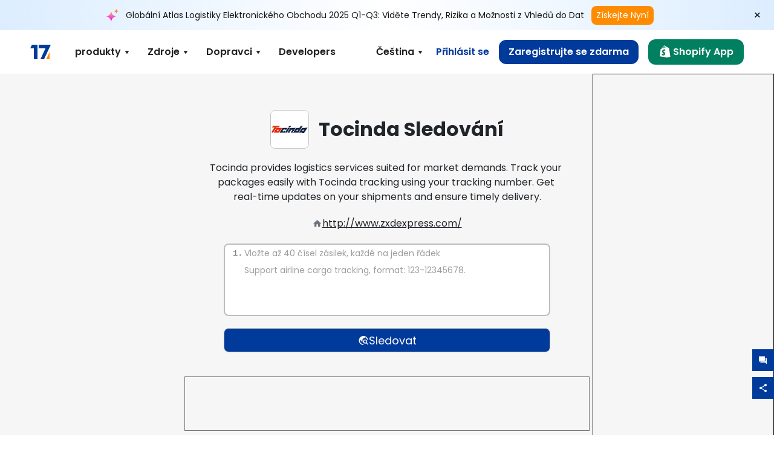

--- FILE ---
content_type: text/html; charset=utf-8
request_url: https://www.17track.net/cs/carriers/tocinda
body_size: 44540
content:
<!DOCTYPE html><html lang="cs"><head><meta charSet="UTF-8"/><meta http-equiv="X-UA-Compatible" content="IE=edge"/><meta name="renderer" content="webkit"/><meta name="viewport" content="width=device-width, initial-scale=1.0"/><meta name="msapplication-tap-highlight" content="no"/><meta name="author" content="admin@17track.net"/><meta name="apple-itunes-app" content="app-id=1004956012"/><meta name="google-play-app" content="app-id=yqtrack.app"/><meta name="msApplication-ID" content="17TRACK.17TRACK"/><meta name="msApplication-PackageFamilyName" content="17TRACK.17TRACK_vs3bzqqr3bhre"/><meta property="qc:admins" content="1027553633526174213366547"/><meta name="format-detection" content="telephone=no, date=no, email=no, address=no"/><link rel="dns-prefetch" href="//www.google-analytics.com"/><link rel="shortcut icon" href="https://res.17track.net/global-v2/favicon.ico"/><link rel="image_src" href="http://res.17track.net/global-v2/imgs/oauth_image/share.png"/><link rel="apple-touch-icon-precomposed" sizes="152x152" href="http://res.17track.net/global-v2/imgs/oauth_image/apple_touch_152x152.png"/><link rel="apple-touch-icon-precomposed" sizes="144x144" href="http://res.17track.net/global-v2/imgs/oauth_image/apple_touch_144x144.png"/><link rel="apple-touch-icon-precomposed" sizes="120x120" href="http://res.17track.net/global-v2/imgs/oauth_image/apple_touch_120x120.png"/><link rel="apple-touch-icon-precomposed" sizes="114x114" href="http://res.17track.net/global-v2/imgs/oauth_image/apple_touch_114x114.png"/><link rel="apple-touch-icon-precomposed" sizes="76x76" href="http://res.17track.net/global-v2/imgs/oauth_image/apple_touch_76x76.png"/><link rel="apple-touch-icon-precomposed" sizes="72x72" href="http://res.17track.net/global-v2/imgs/oauth_image/apple_touch_72x72.png"/><link rel="apple-touch-icon-precomposed" sizes="60x60" href="http://res.17track.net/global-v2/imgs/oauth_image/apple_touch_60x60.png"/><link rel="apple-touch-icon-precomposed" sizes="57x57" href="http://res.17track.net/global-v2/imgs/oauth_image/apple_touch_57x57.png"/><link rel="canonical" href="https://www.17track.net/cs/carriers/tocinda"/><link rel="alternate" hrefLang="x-default" href="https://www.17track.net/en/carriers/tocinda"/><link rel="alternate" hrefLang="en" href="https://www.17track.net/en/carriers/tocinda"/><link rel="alternate" hrefLang="zh-Hans" href="https://www.17track.net/zh-cn/carriers/tocinda"/><link rel="alternate" hrefLang="zh-Hant" href="https://www.17track.net/zh-hk/carriers/tocinda"/><link rel="alternate" hrefLang="ja" href="https://www.17track.net/ja/carriers/tocinda"/><link rel="alternate" hrefLang="ko" href="https://www.17track.net/ko/carriers/tocinda"/><link rel="alternate" hrefLang="fi" href="https://www.17track.net/fi/carriers/tocinda"/><link rel="alternate" hrefLang="pl" href="https://www.17track.net/pl/carriers/tocinda"/><link rel="alternate" hrefLang="tr" href="https://www.17track.net/tr/carriers/tocinda"/><link rel="alternate" hrefLang="cs" href="https://www.17track.net/cs/carriers/tocinda"/><link rel="alternate" hrefLang="it" href="https://www.17track.net/it/carriers/tocinda"/><link rel="alternate" hrefLang="de" href="https://www.17track.net/de/carriers/tocinda"/><link rel="alternate" hrefLang="es" href="https://www.17track.net/es/carriers/tocinda"/><link rel="alternate" hrefLang="fr" href="https://www.17track.net/fr/carriers/tocinda"/><link rel="alternate" hrefLang="ru" href="https://www.17track.net/ru/carriers/tocinda"/><link rel="alternate" hrefLang="pt" href="https://www.17track.net/pt/carriers/tocinda"/><link rel="alternate" hrefLang="nl" href="https://www.17track.net/nl/carriers/tocinda"/><link rel="alternate" hrefLang="uk" href="https://www.17track.net/uk/carriers/tocinda"/><link rel="alternate" hrefLang="hu" href="https://www.17track.net/hu/carriers/tocinda"/><link rel="alternate" hrefLang="sv" href="https://www.17track.net/sv/carriers/tocinda"/><link rel="alternate" hrefLang="kk" href="https://www.17track.net/kk/carriers/tocinda"/><link rel="alternate" hrefLang="el" href="https://www.17track.net/el/carriers/tocinda"/><link rel="alternate" hrefLang="th" href="https://www.17track.net/th/carriers/tocinda"/><link rel="alternate" hrefLang="bg" href="https://www.17track.net/bg/carriers/tocinda"/><link rel="alternate" hrefLang="sk" href="https://www.17track.net/sk/carriers/tocinda"/><link rel="alternate" hrefLang="lt" href="https://www.17track.net/lt/carriers/tocinda"/><link rel="alternate" hrefLang="ro" href="https://www.17track.net/ro/carriers/tocinda"/><link rel="alternate" hrefLang="no" href="https://www.17track.net/no/carriers/tocinda"/><link rel="alternate" hrefLang="sq" href="https://www.17track.net/sq/carriers/tocinda"/><link rel="alternate" hrefLang="sl" href="https://www.17track.net/sl/carriers/tocinda"/><link rel="alternate" hrefLang="sr" href="https://www.17track.net/sr/carriers/tocinda"/><link rel="alternate" hrefLang="az" href="https://www.17track.net/az/carriers/tocinda"/><link rel="alternate" hrefLang="da" href="https://www.17track.net/da/carriers/tocinda"/><link rel="alternate" hrefLang="mk" href="https://www.17track.net/mk/carriers/tocinda"/><link rel="alternate" hrefLang="id" href="https://www.17track.net/id/carriers/tocinda"/><title>Tocinda Sledování | Sledování Zásilek | 17TRACK</title><meta name="description" content="Track packages to or from Tocinda with 17TRACK. Get real-time tracking status, delivery updates, and delivery confirmation for all your mail and packages. Stay informed about your shipments with 17TRACK&#x27;s reliable tracking service."/><meta name="keywords" content="Tocinda tracking, tracking number, 17TRACK, Tocinda contact services, order tracking, order status"/><meta name="robots" content="index, follow, max-image-preview:large, max-snippet:-1, max-video-preview:-1"/><meta name="google-site-verification" content="gAPsLnQUE4cXDoLe6SOWVT_yZPMwabppAt54KfDRvcw"/><meta property="og:title" content="Tocinda Sledování | Sledování Zásilek | 17TRACK"/><meta property="og:description" content="Track packages to or from Tocinda with 17TRACK. Get real-time tracking status, delivery updates, and delivery confirmation for all your mail and packages. Stay informed about your shipments with 17TRACK&#x27;s reliable tracking service."/><meta property="og:url" content="https://www.17track.net"/><meta property="og:image" content="https://res.17track.net/global-v2/imgs/oauth_image/share.png"/><meta itemProp="name" content="Tocinda Sledování | Sledování Zásilek | 17TRACK"/><meta itemProp="description" content="Track packages to or from Tocinda with 17TRACK. Get real-time tracking status, delivery updates, and delivery confirmation for all your mail and packages. Stay informed about your shipments with 17TRACK&#x27;s reliable tracking service."/><meta itemProp="url" content="https://www.17track.net"/><meta itemProp="image" content="https://res.17track.net/global-v2/imgs/oauth_image/share.png"/><meta name="twitter:card" content="summary_large_image"/><meta name="twitter:site" content="@17TRACK"/><meta name="twitter:title" content="Tocinda Sledování | Sledování Zásilek | 17TRACK"/><meta name="twitter:description" content="Track packages to or from Tocinda with 17TRACK. Get real-time tracking status, delivery updates, and delivery confirmation for all your mail and packages. Stay informed about your shipments with 17TRACK&#x27;s reliable tracking service."/><meta name="next-head-count" content="76"/><link rel="preload" href="/_next/static/media/eafabf029ad39a43-s.p.woff2" as="font" type="font/woff2" crossorigin="anonymous" data-next-font="size-adjust"/><link rel="preload" href="/_next/static/media/8888a3826f4a3af4-s.p.woff2" as="font" type="font/woff2" crossorigin="anonymous" data-next-font="size-adjust"/><link rel="preload" href="/_next/static/media/0484562807a97172-s.p.woff2" as="font" type="font/woff2" crossorigin="anonymous" data-next-font="size-adjust"/><link rel="preload" href="/_next/static/media/b957ea75a84b6ea7-s.p.woff2" as="font" type="font/woff2" crossorigin="anonymous" data-next-font="size-adjust"/><script data-nscript="beforeInteractive">
              window.YQ = window.YQ || {}
              window.YQ.configs = {
                adId: '61953607',
                lang: '',
                env: 'production',
                supportLang: 'en,zh-cn,zh-hk,ja,ko,fi,pl,tr,cs,it,de,es,fr,ru,pt,nl,uk,hu,sv,kk,el,th,bg,sk,lt,ro,no,sq,sl,sr,az,da,mk,id',
                filePath: ''
              }
            </script><link rel="preload" href="/_next/static/css/cac36c96132dcbc3.css" as="style"/><link rel="stylesheet" href="/_next/static/css/cac36c96132dcbc3.css" data-n-g=""/><link rel="preload" href="/_next/static/css/79550f55d15f8e5b.css" as="style"/><link rel="stylesheet" href="/_next/static/css/79550f55d15f8e5b.css" data-n-p=""/><link rel="preload" href="/_next/static/css/2f4efd567496c306.css" as="style"/><link rel="stylesheet" href="/_next/static/css/2f4efd567496c306.css" data-n-p=""/><noscript data-n-css=""></noscript><script defer="" nomodule="" src="/_next/static/chunks/polyfills-c67a75d1b6f99dc8.js"></script><script src="/upgrade_browser_2024-06-27.js" defer="" data-nscript="beforeInteractive"></script><script src="//www.17track.net/home/getcountry?r=js" defer="" data-nscript="beforeInteractive"></script><script src="https://res.17track.net/asset/carrier/info/carrier.all.js" defer="" data-nscript="beforeInteractive"></script><script src="https://res.17track.net/global-v2/vendor-yq/re-mobile-site/re-mobile-site.min.js" defer="" data-nscript="beforeInteractive"></script><script src="/cmp-init-2025-11-21.js" defer="" data-nscript="beforeInteractive"></script><script src="/assets/iconfont/iconfont.js" defer="" data-nscript="beforeInteractive"></script><script src="/_next/static/chunks/webpack-da05d5b08aafec21.js" defer=""></script><script src="/_next/static/chunks/framework-49d6f379cf8ab083.js" defer=""></script><script src="/_next/static/chunks/main-0ceb0b3e26e26338.js" defer=""></script><script src="/_next/static/chunks/pages/_app-474349cc7fde00a5.js" defer=""></script><script src="/_next/static/chunks/9178-5b11093f29fa4f32.js" defer=""></script><script src="/_next/static/chunks/4671-f362286745b165e5.js" defer=""></script><script src="/_next/static/chunks/7770-764a99cb330b75bf.js" defer=""></script><script src="/_next/static/chunks/2716-ce542887269072c6.js" defer=""></script><script src="/_next/static/chunks/5662-0c2a176f0b7f81c3.js" defer=""></script><script src="/_next/static/chunks/9866-8136729e9bb4f6c5.js" defer=""></script><script src="/_next/static/chunks/8419-27149f296cce47e5.js" defer=""></script><script src="/_next/static/chunks/9052-eaff7ef2efdb7cac.js" defer=""></script><script src="/_next/static/chunks/1665-09308075d1adb98b.js" defer=""></script><script src="/_next/static/chunks/pages/carriers/%5Bslug%5D-a6ce77e30acc9a47.js" defer=""></script><script src="/_next/static/4Xx5-sf2s_Gavp8BlZuge/_buildManifest.js" defer=""></script><script src="/_next/static/4Xx5-sf2s_Gavp8BlZuge/_ssgManifest.js" defer=""></script></head><body><div id="__next"><main class="__className_954606 __variable_954606"><script id="BreadcrumbList" type="application/ld+json">{"@context":"https://schema.org/","@type":"BreadcrumbList","itemListElement":[{"@type":"ListItem","position":1,"name":"Homepage","item":"https://www.17track.net/cs"},{"@type":"ListItem","position":2,"name":"Carriers","item":"https://www.17track.net/cs/carriers"},{"@type":"ListItem","position":3,"name":"Tocinda","item":"https://www.17track.net/cs/carriers/tocinda"}]}</script><div class="Toastify"></div><a href="#content" class="visually-hidden" style="position:absolute;height:1px;width:1px;overflow:hidden;clip:rect(1px, 1px, 1px, 1px);color:var(--primary-color)">Skip to main content</a><div class="BannerReport_bannerReport__mJFK9" id="banner-report" aria-label="top banner"><div class="BannerReport_content__Qv_3o"><img alt="icon" loading="lazy" width="20" height="20" decoding="async" data-nimg="1" style="color:transparent" src="/assets/images/nav/bannerIcon.svg"/><span class="BannerReport_textContainer__BpUln"><span class="BannerReport_textContent__IcAu4 "><span class="BannerReport_textItem__cUYLq">Globální Atlas Logistiky Elektronického Obchodu 2025 Q1-Q3: Viděte Trendy, Rizika a Možnosti z Vhledů do Dat</span></span></span><a href="https://www.17track.com/cs/reports/the-data-behind-global-e-commerce-logistics-shifts?source=net_banner" target="_blank">Získejte Nyní</a></div><button class="BannerReport_closeBtn__yt4Zf" aria-label="Close banner report" id="close-banner-report-button">×</button></div><script>
          try {
            var expiryDate = new Date('2026-02-05T23:59:59').getTime();
            var isExpired = Date.now() > expiryDate;
            var isClosed = localStorage.getItem('yqtrack_banner_report_dismissed');
            var topBanner = document.getElementById('banner-report');
            if ((isClosed === 'true' || isExpired) && topBanner) {
              topBanner.style.display = 'none';
              document.body.style.setProperty('--banner-height', '0px');
            }
          } catch (error) {
            console.error(error);
          }
    </script><nav class="navbar_new_navbar__C24ms" style="top:var(--banner-height)"><div class="navbar_new_navbar-container__rmYGj container"><div class="w-100 justify-content-between m-0 row"><div class="nav_left_navbar-left__okujE col-md-auto col-auto"><div class="navbar_new_nav-item__EHroD"><div><a class="flex items-center cursor-pointer relative" title="17TRACK" href="/cs"><img alt="17TRACK" loading="lazy" width="148" height="32" decoding="async" data-nimg="1" class="hidden-lg" style="color:transparent" src="https://res.17track.net/global-v2/imgs/logo/svg/full_owt_296x48.svg"/><img alt="17TRACK" loading="lazy" width="34" height="24" decoding="async" data-nimg="1" class="hide visible-lg" style="color:transparent" src="https://res.17track.net/global-v2/imgs/logo/svg/square_bot_128x90.svg"/></a></div></div></div><div class="hidden-md  navbar_new_navbar-center__UUjey col"><div class="navbar_new_nav-item__EHroD" data-dropdown-toggle=""><div class="dropdown_menu_nav-item__VCJ6B"><div class="dropdown_menu_item-toggle-label__G5DSt"><div><div class="d-flex justify-content-between align-items-center"><p class="m-0">produkty</p><svg class="yq-icon arrow_button_arrowDown__7WCoM" style="width:20px;height:20px" aria-hidden="true"><use xlink:href="#icon-Caret_Down"></use></svg></div></div></div><div class="dropdown_menu_dropdown-menu-custom__g2p44"><div class="dropdown_menu_dropdown-menu-custom-content__750k5 row"><div class="m-0 p-0 dropdown_menu_flex-left-container__wDdBO col"><div class="dropdown_menu_dropdown-item__uEWao"><div class="dropdown_menu_submenu__Rabfn"><a class="head cursor-pointer d-inline-block arrow_button_arrowRightBox__yQ91S" href="https://www.17track.com/cs?utm_source=www.17track.net&amp;utm_medium=header-nav&amp;utm_campaign=Shopify-App"><div><p class="arrow_button_arrowRight__Z1bfA arrow_button_font-head__6Yc62">Shopify App<svg class="yq-icon arrow_button_arrow__CyR2Y" style="width:24px;height:24px" aria-hidden="true"><use xlink:href="#icon-Left_Arrow"></use></svg></p><p class="arrow_button_font-desc__TVp8e">Snižte dotazy na balíky, Zvyšte nákupy</p></div></a></div></div><div class="dropdown_menu_dropdown-item__uEWao"><div class="dropdown_menu_submenu__Rabfn"><a class="head cursor-pointer d-inline-block arrow_button_arrowRightBox__yQ91S" target="_blank" href="/cs/api"><div><p class="arrow_button_arrowRight__Z1bfA arrow_button_font-head__6Yc62">Tracking API<svg class="yq-icon arrow_button_arrow__CyR2Y" style="width:24px;height:24px" aria-hidden="true"><use xlink:href="#icon-Left_Arrow"></use></svg></p><p class="arrow_button_font-desc__TVp8e">Bezproblémová integrace a stabilní sledovací data od 3100+ dopravců</p></div></a></div></div><div class="dropdown_menu_dropdown-item__uEWao"><div class="dropdown_menu_submenu__Rabfn"><a class="head cursor-pointer d-inline-block arrow_button_arrowRightBox__yQ91S" href="/cs/app"><div><p class="arrow_button_arrowRight__Z1bfA arrow_button_font-head__6Yc62">17TRACK Mobilní Aplikace<svg class="yq-icon arrow_button_arrow__CyR2Y" style="width:24px;height:24px" aria-hidden="true"><use xlink:href="#icon-Left_Arrow"></use></svg></p><p class="arrow_button_font-desc__TVp8e">Sledujte své balíčky kdykoli a kdekoli ve své kapse</p></div></a></div></div></div><div class="m-0 p-0 dropdown_menu_flex-right-img-container__Zw8f3 col"><div class="dropdown_menu_imgBox__8U4n_ dropdown_menu_img-item-open__6uCjl"><div class="dropdown_menu_item-img-box__vm749"><img decoding="async" alt="17TRACK shopify landing page" loading="lazy" width="800" height="300" data-nimg="1" class="lazy-image-fill" style="color:transparent" src="/assets/images/nav/shopify_0903.webp"/><p class="dropdown_menu_font-desc__hYe59">Aplikace pro sledování objednávek pro prodejce na Shopify. Zlepšete zážitky zákazníků, snižte požadavky na podporu a zvýšte opakované nákupy.</p><a class="dropdown_menu_font-head__EE4fX dropdown_menu_arrowRight__HTLO_" href="https://www.17track.com/cs?utm_source=www.17track.net&amp;utm_medium=header-nav&amp;utm_campaign=Shopify-App">Ukázat více<svg class="yq-icon dropdown_menu_arrow__X_fTm" style="width:24px;height:24px" aria-hidden="true"><use xlink:href="#icon-Left_Arrow"></use></svg></a></div></div><div class="dropdown_menu_imgBox__8U4n_"><div class="dropdown_menu_item-img-box__vm749"><img decoding="async" alt="17TRACK shopify landing page" loading="lazy" width="800" height="300" data-nimg="1" class="lazy-image-fill" style="color:transparent" src="/assets/images/nav/api_1229.webp"/><p class="dropdown_menu_font-desc__hYe59">Přístup k bezproblémovým, stabilním sledovacím datům od 3100+ dopravců (např. USPS, UPS, FedEx) prostřednictvím našeho API. Zjednodušte operace, sledujte zásilky ve velkém, vytvářejte vlastní řešení a šetřete náklady na integraci s technickou podporou.</p><a class="dropdown_menu_font-head__EE4fX dropdown_menu_arrowRight__HTLO_" target="_blank" href="/cs/api">Ukázat více<svg class="yq-icon dropdown_menu_arrow__X_fTm" style="width:24px;height:24px" aria-hidden="true"><use xlink:href="#icon-Left_Arrow"></use></svg></a></div></div><div class="dropdown_menu_imgBox__8U4n_"><div class="dropdown_menu_item-img-box__vm749"><img decoding="async" alt="17TRACK shopify landing page" loading="lazy" width="800" height="300" data-nimg="1" class="lazy-image-fill" style="color:transparent" src="/assets/images/nav/app_0903.webp"/><p class="dropdown_menu_font-desc__hYe59">Buďte stále aktuální s reálným sledováním pro více než 3100+ dopravců ve 30+ jazycích. Přijímejte včasná upozornění a užívejte si bezproblémové uživatelské prostředí s přesností sledování 12 miliard +.</p><a class="dropdown_menu_font-head__EE4fX dropdown_menu_arrowRight__HTLO_" href="/cs/app">Ukázat více<svg class="yq-icon dropdown_menu_arrow__X_fTm" style="width:24px;height:24px" aria-hidden="true"><use xlink:href="#icon-Left_Arrow"></use></svg></a></div></div></div></div></div></div></div><div class="navbar_new_nav-item__EHroD" data-dropdown-toggle=""><div class="dropdown_menu_nav-item__VCJ6B"><div class="dropdown_menu_item-toggle-label__G5DSt"><div><div class="d-flex justify-content-between align-items-center"><p class="m-0">Zdroje</p><svg class="yq-icon arrow_button_arrowDown__7WCoM" style="width:20px;height:20px" aria-hidden="true"><use xlink:href="#icon-Caret_Down"></use></svg></div></div></div><div class="dropdown_menu_dropdown-menu-custom__g2p44"><div class="dropdown_menu_dropdown-menu-custom-content__750k5 row"><div class="m-0 p-0 dropdown_menu_flex-left-container__wDdBO col"><div class="dropdown_menu_dropdown-item__uEWao"><div class="dropdown_menu_submenu__Rabfn"><a class="head cursor-pointer d-inline-block arrow_button_arrowRightBox__yQ91S" href="/cs/widget"><div><p class="arrow_button_arrowRight__Z1bfA arrow_button_font-head__6Yc62">Widget pro sledování zásilek<svg class="yq-icon arrow_button_arrow__CyR2Y" style="width:24px;height:24px" aria-hidden="true"><use xlink:href="#icon-Left_Arrow"></use></svg></p><p class="arrow_button_font-desc__TVp8e">Sledujte balíčky na svých stránkách</p></div></a></div></div><div class="dropdown_menu_dropdown-item__uEWao"><div class="dropdown_menu_submenu__Rabfn"><a class="head cursor-pointer d-inline-block arrow_button_arrowRightBox__yQ91S" href="/en/links"><div><p class="arrow_button_arrowRight__Z1bfA arrow_button_font-head__6Yc62">Partneři<svg class="yq-icon arrow_button_arrow__CyR2Y" style="width:24px;height:24px" aria-hidden="true"><use xlink:href="#icon-Left_Arrow"></use></svg></p><p class="arrow_button_font-desc__TVp8e">Spojte se s předními platformami a značkami</p></div></a></div></div><div class="dropdown_menu_dropdown-item__uEWao"><div class="dropdown_menu_submenu__Rabfn"><a class="head cursor-pointer d-inline-block arrow_button_arrowRightBox__yQ91S" target="_blank" href="https://api.17track.net/en/doc"><div><p class="arrow_button_arrowRight__Z1bfA arrow_button_font-head__6Yc62">API Dokumentace<svg class="yq-icon arrow_button_arrow__CyR2Y" style="width:24px;height:24px" aria-hidden="true"><use xlink:href="#icon-Left_Arrow"></use></svg></p><p class="arrow_button_font-desc__TVp8e">Komplexní průvodce pro bezproblémovou integraci</p></div></a></div></div><div class="dropdown_menu_dropdown-item__uEWao"><div class="dropdown_menu_submenu__Rabfn"><a class="head cursor-pointer d-inline-block arrow_button_arrowRightBox__yQ91S" target="_blank" href="https://help.17track.net/hc/cs"><div><p class="arrow_button_arrowRight__Z1bfA arrow_button_font-head__6Yc62">Centrum podpory<svg class="yq-icon arrow_button_arrow__CyR2Y" style="width:24px;height:24px" aria-hidden="true"><use xlink:href="#icon-Left_Arrow"></use></svg></p><p class="arrow_button_font-desc__TVp8e">Průvodce používáním našich produktů</p></div></a></div></div></div><div class="m-0 p-0 dropdown_menu_flex-right-img-container__Zw8f3 col"><div class="dropdown_menu_imgBox__8U4n_ dropdown_menu_img-item-open__6uCjl"><div class="dropdown_menu_item-img-box__vm749"><img decoding="async" alt="17TRACK shopify landing page" loading="lazy" width="800" height="300" data-nimg="1" class="lazy-image-fill" style="color:transparent" src="/assets/images/nav/tracking_widget_0903.webp"/><p class="dropdown_menu_font-desc__hYe59">Snadno přidejte náš výkonný, bezplatný widget na své webové stránky. Umožněte uživatelům zadat sledovací čísla a sledovat balíčky přímo na vaší stránce.</p><a class="dropdown_menu_font-head__EE4fX dropdown_menu_arrowRight__HTLO_" href="/cs/widget">Ukázat více<svg class="yq-icon dropdown_menu_arrow__X_fTm" style="width:24px;height:24px" aria-hidden="true"><use xlink:href="#icon-Left_Arrow"></use></svg></a></div></div><div class="dropdown_menu_imgBox__8U4n_"><div class="dropdown_menu_item-img-box__vm749"><img decoding="async" alt="17TRACK shopify landing page" loading="lazy" width="800" height="300" data-nimg="1" class="lazy-image-fill" style="color:transparent" src="/assets/images/nav/partners_0903.webp"/><p class="dropdown_menu_font-desc__hYe59">Získejte informace o sledování objednávek z hlavních platforem jako Amazon a Shopify přímo. Snadno sledujte podrobnosti o balíčcích a vylepšete své nákupní zkušenosti.</p><a class="dropdown_menu_font-head__EE4fX dropdown_menu_arrowRight__HTLO_" href="/cs/en/links">Ukázat více<svg class="yq-icon dropdown_menu_arrow__X_fTm" style="width:24px;height:24px" aria-hidden="true"><use xlink:href="#icon-Left_Arrow"></use></svg></a></div></div><div class="dropdown_menu_imgBox__8U4n_"><div class="dropdown_menu_item-img-box__vm749"><img decoding="async" alt="17TRACK shopify landing page" loading="lazy" width="800" height="300" data-nimg="1" class="lazy-image-fill" style="color:transparent" src="/assets/images/nav/api_doc_0903.webp"/><p class="dropdown_menu_font-desc__hYe59">Přístup k podrobné dokumentaci pro integraci našeho API. Najděte průvodce krok za krokem, které zjednoduší proces. Využijte jasné pokyny a specializovanou technickou podporu.</p><a class="dropdown_menu_font-head__EE4fX dropdown_menu_arrowRight__HTLO_" target="_blank" href="https://api.17track.net/en/doc">Ukázat více<svg class="yq-icon dropdown_menu_arrow__X_fTm" style="width:24px;height:24px" aria-hidden="true"><use xlink:href="#icon-Left_Arrow"></use></svg></a></div></div><div class="dropdown_menu_imgBox__8U4n_"><div class="dropdown_menu_item-img-box__vm749"><img decoding="async" alt="17TRACK shopify landing page" loading="lazy" width="800" height="300" data-nimg="1" class="lazy-image-fill" style="color:transparent" src="/assets/images/nav/help_center_0903.webp"/><p class="dropdown_menu_font-desc__hYe59">Naše Centrum nápovědy vám pomůže rychle najít řešení běžných otázek. Prozkoumejte naše komplexní FAQ a užitečné průvodce. Efektivně získejte odpovědi, které potřebujete.</p><a class="dropdown_menu_font-head__EE4fX dropdown_menu_arrowRight__HTLO_" target="_blank" href="https://help.17track.net/hc/cs">Ukázat více<svg class="yq-icon dropdown_menu_arrow__X_fTm" style="width:24px;height:24px" aria-hidden="true"><use xlink:href="#icon-Left_Arrow"></use></svg></a></div></div></div></div></div></div></div><div class="navbar_new_nav-item__EHroD" data-dropdown-toggle=""><div class="dropdown_menu_nav-item__VCJ6B"><div class="dropdown_menu_item-toggle-label__G5DSt"><div><div class="d-flex justify-content-between align-items-center"><p class="m-0">Dopravci</p><svg class="yq-icon arrow_button_arrowDown__7WCoM" style="width:20px;height:20px" aria-hidden="true"><use xlink:href="#icon-Caret_Down"></use></svg></div></div></div><div class="dropdown_menu_dropdown-menu-custom__g2p44"><div class="dropdown_menu_dropdown-menu-custom-content__750k5 row"><div class="m-0 p-0 dropdown_menu_flex-left-container__wDdBO col"><div class="dropdown_menu_dropdown-item__uEWao"><div class="dropdown_menu_submenu__Rabfn"><a class="head cursor-pointer d-inline-block arrow_button_arrowRightBox__yQ91S" href="/cs/carriers"><div><p class="arrow_button_arrowRight__Z1bfA arrow_button_font-head__6Yc62">Dopravci<svg class="yq-icon arrow_button_arrow__CyR2Y" style="width:24px;height:24px" aria-hidden="true"><use xlink:href="#icon-Left_Arrow"></use></svg></p><p class="arrow_button_font-desc__TVp8e">Podpora 3100+ dopravců a 190+ leteckých společností po celém světě</p></div></a></div></div><div class="dropdown_menu_dropdown-item__uEWao"><div class="dropdown_menu_submenu__Rabfn"><a class="head cursor-pointer d-inline-block arrow_button_arrowRightBox__yQ91S" href="/cs/carriersettlein"><div><p class="arrow_button_arrowRight__Z1bfA arrow_button_font-head__6Yc62">Integrace dopravců<svg class="yq-icon arrow_button_arrow__CyR2Y" style="width:24px;height:24px" aria-hidden="true"><use xlink:href="#icon-Left_Arrow"></use></svg></p><p class="arrow_button_font-desc__TVp8e">Připojte se k 17TRACK jako dopravce zdarma</p></div></a></div></div></div><div class="m-0 p-0 dropdown_menu_flex-right-img-container__Zw8f3 col"><div class="dropdown_menu_imgBox__8U4n_ dropdown_menu_img-item-open__6uCjl"><div class="dropdown_menu_item-img-box__vm749"><img decoding="async" alt="17TRACK shopify landing page" loading="lazy" width="800" height="300" data-nimg="1" class="lazy-image-fill" style="color:transparent" src="/assets/images/nav/carriers_1229.webp"/><p class="dropdown_menu_font-desc__hYe59">Sledujte své balíčky s více než 3100+ přepravci, včetně USPS, UPS, DHL a FedEx. Snadno sledujte všechny své zásilky na jedné platformě, pokrývající 230 zemí.</p><a class="dropdown_menu_font-head__EE4fX dropdown_menu_arrowRight__HTLO_" href="/cs/carriers">Ukázat více<svg class="yq-icon dropdown_menu_arrow__X_fTm" style="width:24px;height:24px" aria-hidden="true"><use xlink:href="#icon-Left_Arrow"></use></svg></a></div></div><div class="dropdown_menu_imgBox__8U4n_"><div class="dropdown_menu_item-img-box__vm749"><img decoding="async" alt="17TRACK shopify landing page" loading="lazy" width="800" height="300" data-nimg="1" class="lazy-image-fill" style="color:transparent" src="/assets/images/nav/carriers_integration_0903.webp"/><p class="dropdown_menu_font-desc__hYe59">Spolupracujte s 17TRACK, důvěryhodnou více než 3100+ dopravci po celém světě. Zvyšte viditelnost svých služeb, zlepšete efektivitu a poskytněte lepší sledovací zkušenosti.</p><a class="dropdown_menu_font-head__EE4fX dropdown_menu_arrowRight__HTLO_" href="/cs/carriersettlein">Ukázat více<svg class="yq-icon dropdown_menu_arrow__X_fTm" style="width:24px;height:24px" aria-hidden="true"><use xlink:href="#icon-Left_Arrow"></use></svg></a></div></div></div></div></div></div></div><div class="navbar_new_nav-item__EHroD"><div class="w-100"><a class="navbar_new_btn-link__p_dVi" href="/cs/api" target="_blank">Developers</a></div></div></div><div class="nav_right_navbar-right___vkVo col-md-auto col-auto"><div class="nav_right_dropdown-md-hidden__DpW7r"><div><div class="relative nav_right_xsStatic__AWWxh" data-dropdown-toggle="true"><button class="d-flex align-items-center gap-1 nav_right_btn-language__1QbyA"><span class="line-clamp-1">Čeština</span><svg class="yq-icon " style="width:20px;height:20px" aria-hidden="true"><use xlink:href="#icon-Caret_Down"></use></svg></button><div class="custom-scroll dropdown_lang_custom-dropdown-menu__HLMor"><div><div class="dropdown_lang_list-group-menu__1rhUV"><a target="_blank" href="https://help.17track.net/hc/cs/articles/235533167" title="Pomozte nám s překladem">Pomozte nám s překladem</a></div><div class="dropdown_lang_divider__m9T6e"></div><div class="dropdown_lang_list-group-menu__1rhUV"><a title="English" href="/en/carriers/tocinda"><div>English</div></a></div><div class="dropdown_lang_list-group-menu__1rhUV"><a title="简体中文" href="/zh-cn/carriers/tocinda"><div>简体中文</div></a></div><div class="dropdown_lang_list-group-menu__1rhUV"><a title="繁體中文" href="/zh-hk/carriers/tocinda"><div>繁體中文</div></a></div><div class="dropdown_lang_list-group-menu__1rhUV"><a title="Русский" href="/ru/carriers/tocinda"><div>Русский</div></a></div><div class="dropdown_lang_list-group-menu__1rhUV"><a title="Español" href="/es/carriers/tocinda"><div>Español</div></a></div><div class="dropdown_lang_list-group-menu__1rhUV"><a title="Português" href="/pt/carriers/tocinda"><div>Português</div></a></div><div class="dropdown_lang_list-group-menu__1rhUV"><a title="Français" href="/fr/carriers/tocinda"><div>Français</div></a></div><div class="dropdown_lang_list-group-menu__1rhUV"><a title="Italiano" href="/it/carriers/tocinda"><div>Italiano</div></a></div><div class="dropdown_lang_list-group-menu__1rhUV"><a title="Deutsch" href="/de/carriers/tocinda"><div>Deutsch</div></a></div><div class="dropdown_lang_list-group-menu__1rhUV"><a title="Türkçe" href="/tr/carriers/tocinda"><div>Türkçe</div></a></div><div class="dropdown_lang_list-group-menu__1rhUV"><a title="Čeština" href="/cs/carriers/tocinda"><div>Čeština</div></a></div><div class="dropdown_lang_list-group-menu__1rhUV"><a title="日本語" href="/ja/carriers/tocinda"><div>日本語</div></a></div><div class="dropdown_lang_list-group-menu__1rhUV"><a title="한국어" href="/ko/carriers/tocinda"><div>한국어</div></a></div><div class="dropdown_lang_list-group-menu__1rhUV"><a title="Nederlands" href="/nl/carriers/tocinda"><div>Nederlands</div></a></div><div class="dropdown_lang_list-group-menu__1rhUV"><a title="Suomi" href="/fi/carriers/tocinda"><div>Suomi</div></a></div><div class="dropdown_lang_list-group-menu__1rhUV"><a title="Polski" href="/pl/carriers/tocinda"><div>Polski</div></a></div><div class="dropdown_lang_list-group-menu__1rhUV"><a title="Українська" href="/uk/carriers/tocinda"><div>Українська</div></a></div><div class="dropdown_lang_list-group-menu__1rhUV"><a title="Magyar" href="/hu/carriers/tocinda"><div>Magyar</div></a></div><div class="dropdown_lang_list-group-menu__1rhUV"><a title="Svenska" href="/sv/carriers/tocinda"><div>Svenska</div></a></div><div class="dropdown_lang_list-group-menu__1rhUV"><a title="Қазақша" href="/kk/carriers/tocinda"><div>Қазақша</div></a></div><div class="dropdown_lang_list-group-menu__1rhUV"><a title="Ελληνικά" href="/el/carriers/tocinda"><div>Ελληνικά</div></a></div><div class="dropdown_lang_list-group-menu__1rhUV"><a title="ภาษาไทย" href="/th/carriers/tocinda"><div>ภาษาไทย</div></a></div><div class="dropdown_lang_list-group-menu__1rhUV"><a title="Български" href="/bg/carriers/tocinda"><div>Български</div></a></div><div class="dropdown_lang_list-group-menu__1rhUV"><a title="Slovenčina" href="/sk/carriers/tocinda"><div>Slovenčina</div></a></div><div class="dropdown_lang_list-group-menu__1rhUV"><a title="Lietuvių" href="/lt/carriers/tocinda"><div>Lietuvių</div></a></div><div class="dropdown_lang_list-group-menu__1rhUV"><a title="Română" href="/ro/carriers/tocinda"><div>Română</div></a></div><div class="dropdown_lang_list-group-menu__1rhUV"><a title="Norsk" href="/no/carriers/tocinda"><div>Norsk</div></a></div><div class="dropdown_lang_list-group-menu__1rhUV"><a title="Shqip" href="/sq/carriers/tocinda"><div>Shqip</div></a></div><div class="dropdown_lang_list-group-menu__1rhUV"><a title="Slovenščina" href="/sl/carriers/tocinda"><div>Slovenščina</div></a></div><div class="dropdown_lang_list-group-menu__1rhUV"><a title="Српски" href="/sr/carriers/tocinda"><div>Српски</div></a></div><div class="dropdown_lang_list-group-menu__1rhUV"><a title="Azərbaycan" href="/az/carriers/tocinda"><div>Azərbaycan</div></a></div><div class="dropdown_lang_list-group-menu__1rhUV"><a title="Dansk" href="/da/carriers/tocinda"><div>Dansk</div></a></div><div class="dropdown_lang_list-group-menu__1rhUV"><a title="Македонски" href="/mk/carriers/tocinda"><div>Македонски</div></a></div></div></div></div></div></div><div class="hidden-xs nav_right_dropdown-mobile-flex-show__Z3ZIV nav_right_m-size-3__WDBEX"><div><div class="d-flex nav_right_loginBtnBox__Mlrhw"><a role="button" tabindex="0" href="" class="flex-1 nav_right_btn__ZlQyc nav_right_md-flex-show__QES_W nav_right_btn-login__86TBQ btn btn-outline-primary">Přihlásit se</a><div class="relative nav_right_register-box__2UhAH" data-dropdown-toggle="true"><div class="hidden nav_right_md-flex-show__QES_W"><button type="button" class="nav_right_btn__ZlQyc nav_right_btn-register__V8_ge btn btn-primary">Zaregistrujte se zdarma</button><div class="custom-scroll dropdown_common_custom-dropdown-menu__PFzmc"><div class="dropdown_common_list-group-menu__Pf3Ee"><a class="justify-content-between" href="/cs/api" target="_blank"><span>Vývojář<!-- --> Zaregistrovat se</span><svg class="yq-icon " style="width:24px;height:24px" aria-hidden="true"><use xlink:href="#icon-Left_Arrow"></use></svg></a></div><div class="dropdown_common_list-group-menu__Pf3Ee"><a class="justify-content-between" href=""><span>Zákazník<!-- --> Zaregistrovat se</span><svg class="yq-icon " style="width:24px;height:24px" aria-hidden="true"><use xlink:href="#icon-Left_Arrow"></use></svg></a></div></div></div><div class="hidden nav_right_dropdown-xs-flex-show__IR659"><div><button type="button" class="nav_right_btn__ZlQyc nav_right_btn-register__V8_ge btn btn-primary">Zaregistrujte se zdarma</button></div><div class="dropdown_drawer_drawer__Ceji9 dropdown_drawer_bottom__eYJ5g" style="height:208px;width:100%;transform:translateY(208px)"></div></div></div></div></div></div><div class="hidden-xs nav_right_dropdown-mobile-flex-show__Z3ZIV nav_right_installShopifyBox__qGAhd"><div><a class="cursor-pointer relative button nav_right_md-flex-show__QES_W nav_right_btn__ZlQyc nav_right_installShopify__43lCN" href="https://apps.shopify.com/17track?utm_source=www.17track.net&amp;utm_medium=home_page&amp;utm_campaign=Shopify-App"><span><svg class="yq-icon " style="color:#FFFFFF;width:24px;height:24px" aria-hidden="true"><use xlink:href="#icon-Fullcolor"></use></svg></span><span>Shopify App</span><canvas aria-hidden="true" class="ink" height="0" width="0" style="border-radius:inherit;height:100%;left:0;position:absolute;top:0;width:100%"></canvas></a></div></div><div class="visible-md nav_right_hamburger_box___KNNP"><button type="button" class="hamburger_hamburger__WUHyU" data-dropdown-toggle="true"><div class="hamburger_nav-icon__VMFeG"><span></span><span></span><span></span></div></button></div></div></div><div class="w-100 d-none row"><div class="navbar_new_navbar-center__UUjey col-md-auto col-auto"><div class="navbar_new_nav-item__EHroD" data-dropdown-toggle=""><div class="dropdown_menu_nav-item__VCJ6B"><div class="dropdown_menu_item-toggle-label__G5DSt"><div><div class="d-flex justify-content-between align-items-center"><p class="m-0">produkty</p><svg class="yq-icon arrow_button_arrowDown__7WCoM" style="width:20px;height:20px" aria-hidden="true"><use xlink:href="#icon-Caret_Down"></use></svg></div></div></div><div class="dropdown_menu_dropdown-menu-custom__g2p44"><div class="dropdown_menu_dropdown-menu-custom-content__750k5 row"><div class="m-0 p-0 dropdown_menu_flex-left-container__wDdBO col"><div class="dropdown_menu_dropdown-item__uEWao"><div class="dropdown_menu_submenu__Rabfn"><a class="head cursor-pointer d-inline-block arrow_button_arrowRightBox__yQ91S" href="https://www.17track.com/cs?utm_source=www.17track.net&amp;utm_medium=header-nav&amp;utm_campaign=Shopify-App"><div><p class="arrow_button_arrowRight__Z1bfA arrow_button_font-head__6Yc62">Shopify App<svg class="yq-icon arrow_button_arrow__CyR2Y" style="width:24px;height:24px" aria-hidden="true"><use xlink:href="#icon-Left_Arrow"></use></svg></p><p class="arrow_button_font-desc__TVp8e">Snižte dotazy na balíky, Zvyšte nákupy</p></div></a></div></div><div class="dropdown_menu_dropdown-item__uEWao"><div class="dropdown_menu_submenu__Rabfn"><a class="head cursor-pointer d-inline-block arrow_button_arrowRightBox__yQ91S" target="_blank" href="/cs/api"><div><p class="arrow_button_arrowRight__Z1bfA arrow_button_font-head__6Yc62">Tracking API<svg class="yq-icon arrow_button_arrow__CyR2Y" style="width:24px;height:24px" aria-hidden="true"><use xlink:href="#icon-Left_Arrow"></use></svg></p><p class="arrow_button_font-desc__TVp8e">Bezproblémová integrace a stabilní sledovací data od 3100+ dopravců</p></div></a></div></div><div class="dropdown_menu_dropdown-item__uEWao"><div class="dropdown_menu_submenu__Rabfn"><a class="head cursor-pointer d-inline-block arrow_button_arrowRightBox__yQ91S" href="/cs/app"><div><p class="arrow_button_arrowRight__Z1bfA arrow_button_font-head__6Yc62">17TRACK Mobilní Aplikace<svg class="yq-icon arrow_button_arrow__CyR2Y" style="width:24px;height:24px" aria-hidden="true"><use xlink:href="#icon-Left_Arrow"></use></svg></p><p class="arrow_button_font-desc__TVp8e">Sledujte své balíčky kdykoli a kdekoli ve své kapse</p></div></a></div></div></div><div class="m-0 p-0 dropdown_menu_flex-right-img-container__Zw8f3 col"><div class="dropdown_menu_imgBox__8U4n_ dropdown_menu_img-item-open__6uCjl"><div class="dropdown_menu_item-img-box__vm749"><img decoding="async" alt="17TRACK shopify landing page" loading="lazy" width="800" height="300" data-nimg="1" class="lazy-image-fill" style="color:transparent" src="/assets/images/nav/shopify_0903.webp"/><p class="dropdown_menu_font-desc__hYe59">Aplikace pro sledování objednávek pro prodejce na Shopify. Zlepšete zážitky zákazníků, snižte požadavky na podporu a zvýšte opakované nákupy.</p><a class="dropdown_menu_font-head__EE4fX dropdown_menu_arrowRight__HTLO_" href="https://www.17track.com/cs?utm_source=www.17track.net&amp;utm_medium=header-nav&amp;utm_campaign=Shopify-App">Ukázat více<svg class="yq-icon dropdown_menu_arrow__X_fTm" style="width:24px;height:24px" aria-hidden="true"><use xlink:href="#icon-Left_Arrow"></use></svg></a></div></div><div class="dropdown_menu_imgBox__8U4n_"><div class="dropdown_menu_item-img-box__vm749"><img decoding="async" alt="17TRACK shopify landing page" loading="lazy" width="800" height="300" data-nimg="1" class="lazy-image-fill" style="color:transparent" src="/assets/images/nav/api_1229.webp"/><p class="dropdown_menu_font-desc__hYe59">Přístup k bezproblémovým, stabilním sledovacím datům od 3100+ dopravců (např. USPS, UPS, FedEx) prostřednictvím našeho API. Zjednodušte operace, sledujte zásilky ve velkém, vytvářejte vlastní řešení a šetřete náklady na integraci s technickou podporou.</p><a class="dropdown_menu_font-head__EE4fX dropdown_menu_arrowRight__HTLO_" target="_blank" href="/cs/api">Ukázat více<svg class="yq-icon dropdown_menu_arrow__X_fTm" style="width:24px;height:24px" aria-hidden="true"><use xlink:href="#icon-Left_Arrow"></use></svg></a></div></div><div class="dropdown_menu_imgBox__8U4n_"><div class="dropdown_menu_item-img-box__vm749"><img decoding="async" alt="17TRACK shopify landing page" loading="lazy" width="800" height="300" data-nimg="1" class="lazy-image-fill" style="color:transparent" src="/assets/images/nav/app_0903.webp"/><p class="dropdown_menu_font-desc__hYe59">Buďte stále aktuální s reálným sledováním pro více než 3100+ dopravců ve 30+ jazycích. Přijímejte včasná upozornění a užívejte si bezproblémové uživatelské prostředí s přesností sledování 12 miliard +.</p><a class="dropdown_menu_font-head__EE4fX dropdown_menu_arrowRight__HTLO_" href="/cs/app">Ukázat více<svg class="yq-icon dropdown_menu_arrow__X_fTm" style="width:24px;height:24px" aria-hidden="true"><use xlink:href="#icon-Left_Arrow"></use></svg></a></div></div></div></div></div></div></div><div class="navbar_new_nav-item__EHroD" data-dropdown-toggle=""><div class="dropdown_menu_nav-item__VCJ6B"><div class="dropdown_menu_item-toggle-label__G5DSt"><div><div class="d-flex justify-content-between align-items-center"><p class="m-0">Zdroje</p><svg class="yq-icon arrow_button_arrowDown__7WCoM" style="width:20px;height:20px" aria-hidden="true"><use xlink:href="#icon-Caret_Down"></use></svg></div></div></div><div class="dropdown_menu_dropdown-menu-custom__g2p44"><div class="dropdown_menu_dropdown-menu-custom-content__750k5 row"><div class="m-0 p-0 dropdown_menu_flex-left-container__wDdBO col"><div class="dropdown_menu_dropdown-item__uEWao"><div class="dropdown_menu_submenu__Rabfn"><a class="head cursor-pointer d-inline-block arrow_button_arrowRightBox__yQ91S" href="/cs/widget"><div><p class="arrow_button_arrowRight__Z1bfA arrow_button_font-head__6Yc62">Widget pro sledování zásilek<svg class="yq-icon arrow_button_arrow__CyR2Y" style="width:24px;height:24px" aria-hidden="true"><use xlink:href="#icon-Left_Arrow"></use></svg></p><p class="arrow_button_font-desc__TVp8e">Sledujte balíčky na svých stránkách</p></div></a></div></div><div class="dropdown_menu_dropdown-item__uEWao"><div class="dropdown_menu_submenu__Rabfn"><a class="head cursor-pointer d-inline-block arrow_button_arrowRightBox__yQ91S" href="/en/links"><div><p class="arrow_button_arrowRight__Z1bfA arrow_button_font-head__6Yc62">Partneři<svg class="yq-icon arrow_button_arrow__CyR2Y" style="width:24px;height:24px" aria-hidden="true"><use xlink:href="#icon-Left_Arrow"></use></svg></p><p class="arrow_button_font-desc__TVp8e">Spojte se s předními platformami a značkami</p></div></a></div></div><div class="dropdown_menu_dropdown-item__uEWao"><div class="dropdown_menu_submenu__Rabfn"><a class="head cursor-pointer d-inline-block arrow_button_arrowRightBox__yQ91S" target="_blank" href="https://api.17track.net/en/doc"><div><p class="arrow_button_arrowRight__Z1bfA arrow_button_font-head__6Yc62">API Dokumentace<svg class="yq-icon arrow_button_arrow__CyR2Y" style="width:24px;height:24px" aria-hidden="true"><use xlink:href="#icon-Left_Arrow"></use></svg></p><p class="arrow_button_font-desc__TVp8e">Komplexní průvodce pro bezproblémovou integraci</p></div></a></div></div><div class="dropdown_menu_dropdown-item__uEWao"><div class="dropdown_menu_submenu__Rabfn"><a class="head cursor-pointer d-inline-block arrow_button_arrowRightBox__yQ91S" target="_blank" href="https://help.17track.net/hc/cs"><div><p class="arrow_button_arrowRight__Z1bfA arrow_button_font-head__6Yc62">Centrum podpory<svg class="yq-icon arrow_button_arrow__CyR2Y" style="width:24px;height:24px" aria-hidden="true"><use xlink:href="#icon-Left_Arrow"></use></svg></p><p class="arrow_button_font-desc__TVp8e">Průvodce používáním našich produktů</p></div></a></div></div></div><div class="m-0 p-0 dropdown_menu_flex-right-img-container__Zw8f3 col"><div class="dropdown_menu_imgBox__8U4n_ dropdown_menu_img-item-open__6uCjl"><div class="dropdown_menu_item-img-box__vm749"><img decoding="async" alt="17TRACK shopify landing page" loading="lazy" width="800" height="300" data-nimg="1" class="lazy-image-fill" style="color:transparent" src="/assets/images/nav/tracking_widget_0903.webp"/><p class="dropdown_menu_font-desc__hYe59">Snadno přidejte náš výkonný, bezplatný widget na své webové stránky. Umožněte uživatelům zadat sledovací čísla a sledovat balíčky přímo na vaší stránce.</p><a class="dropdown_menu_font-head__EE4fX dropdown_menu_arrowRight__HTLO_" href="/cs/widget">Ukázat více<svg class="yq-icon dropdown_menu_arrow__X_fTm" style="width:24px;height:24px" aria-hidden="true"><use xlink:href="#icon-Left_Arrow"></use></svg></a></div></div><div class="dropdown_menu_imgBox__8U4n_"><div class="dropdown_menu_item-img-box__vm749"><img decoding="async" alt="17TRACK shopify landing page" loading="lazy" width="800" height="300" data-nimg="1" class="lazy-image-fill" style="color:transparent" src="/assets/images/nav/partners_0903.webp"/><p class="dropdown_menu_font-desc__hYe59">Získejte informace o sledování objednávek z hlavních platforem jako Amazon a Shopify přímo. Snadno sledujte podrobnosti o balíčcích a vylepšete své nákupní zkušenosti.</p><a class="dropdown_menu_font-head__EE4fX dropdown_menu_arrowRight__HTLO_" href="/cs/en/links">Ukázat více<svg class="yq-icon dropdown_menu_arrow__X_fTm" style="width:24px;height:24px" aria-hidden="true"><use xlink:href="#icon-Left_Arrow"></use></svg></a></div></div><div class="dropdown_menu_imgBox__8U4n_"><div class="dropdown_menu_item-img-box__vm749"><img decoding="async" alt="17TRACK shopify landing page" loading="lazy" width="800" height="300" data-nimg="1" class="lazy-image-fill" style="color:transparent" src="/assets/images/nav/api_doc_0903.webp"/><p class="dropdown_menu_font-desc__hYe59">Přístup k podrobné dokumentaci pro integraci našeho API. Najděte průvodce krok za krokem, které zjednoduší proces. Využijte jasné pokyny a specializovanou technickou podporu.</p><a class="dropdown_menu_font-head__EE4fX dropdown_menu_arrowRight__HTLO_" target="_blank" href="https://api.17track.net/en/doc">Ukázat více<svg class="yq-icon dropdown_menu_arrow__X_fTm" style="width:24px;height:24px" aria-hidden="true"><use xlink:href="#icon-Left_Arrow"></use></svg></a></div></div><div class="dropdown_menu_imgBox__8U4n_"><div class="dropdown_menu_item-img-box__vm749"><img decoding="async" alt="17TRACK shopify landing page" loading="lazy" width="800" height="300" data-nimg="1" class="lazy-image-fill" style="color:transparent" src="/assets/images/nav/help_center_0903.webp"/><p class="dropdown_menu_font-desc__hYe59">Naše Centrum nápovědy vám pomůže rychle najít řešení běžných otázek. Prozkoumejte naše komplexní FAQ a užitečné průvodce. Efektivně získejte odpovědi, které potřebujete.</p><a class="dropdown_menu_font-head__EE4fX dropdown_menu_arrowRight__HTLO_" target="_blank" href="https://help.17track.net/hc/cs">Ukázat více<svg class="yq-icon dropdown_menu_arrow__X_fTm" style="width:24px;height:24px" aria-hidden="true"><use xlink:href="#icon-Left_Arrow"></use></svg></a></div></div></div></div></div></div></div><div class="navbar_new_nav-item__EHroD" data-dropdown-toggle=""><div class="dropdown_menu_nav-item__VCJ6B"><div class="dropdown_menu_item-toggle-label__G5DSt"><div><div class="d-flex justify-content-between align-items-center"><p class="m-0">Dopravci</p><svg class="yq-icon arrow_button_arrowDown__7WCoM" style="width:20px;height:20px" aria-hidden="true"><use xlink:href="#icon-Caret_Down"></use></svg></div></div></div><div class="dropdown_menu_dropdown-menu-custom__g2p44"><div class="dropdown_menu_dropdown-menu-custom-content__750k5 row"><div class="m-0 p-0 dropdown_menu_flex-left-container__wDdBO col"><div class="dropdown_menu_dropdown-item__uEWao"><div class="dropdown_menu_submenu__Rabfn"><a class="head cursor-pointer d-inline-block arrow_button_arrowRightBox__yQ91S" href="/cs/carriers"><div><p class="arrow_button_arrowRight__Z1bfA arrow_button_font-head__6Yc62">Dopravci<svg class="yq-icon arrow_button_arrow__CyR2Y" style="width:24px;height:24px" aria-hidden="true"><use xlink:href="#icon-Left_Arrow"></use></svg></p><p class="arrow_button_font-desc__TVp8e">Podpora 3100+ dopravců a 190+ leteckých společností po celém světě</p></div></a></div></div><div class="dropdown_menu_dropdown-item__uEWao"><div class="dropdown_menu_submenu__Rabfn"><a class="head cursor-pointer d-inline-block arrow_button_arrowRightBox__yQ91S" href="/cs/carriersettlein"><div><p class="arrow_button_arrowRight__Z1bfA arrow_button_font-head__6Yc62">Integrace dopravců<svg class="yq-icon arrow_button_arrow__CyR2Y" style="width:24px;height:24px" aria-hidden="true"><use xlink:href="#icon-Left_Arrow"></use></svg></p><p class="arrow_button_font-desc__TVp8e">Připojte se k 17TRACK jako dopravce zdarma</p></div></a></div></div></div><div class="m-0 p-0 dropdown_menu_flex-right-img-container__Zw8f3 col"><div class="dropdown_menu_imgBox__8U4n_ dropdown_menu_img-item-open__6uCjl"><div class="dropdown_menu_item-img-box__vm749"><img decoding="async" alt="17TRACK shopify landing page" loading="lazy" width="800" height="300" data-nimg="1" class="lazy-image-fill" style="color:transparent" src="/assets/images/nav/carriers_1229.webp"/><p class="dropdown_menu_font-desc__hYe59">Sledujte své balíčky s více než 3100+ přepravci, včetně USPS, UPS, DHL a FedEx. Snadno sledujte všechny své zásilky na jedné platformě, pokrývající 230 zemí.</p><a class="dropdown_menu_font-head__EE4fX dropdown_menu_arrowRight__HTLO_" href="/cs/carriers">Ukázat více<svg class="yq-icon dropdown_menu_arrow__X_fTm" style="width:24px;height:24px" aria-hidden="true"><use xlink:href="#icon-Left_Arrow"></use></svg></a></div></div><div class="dropdown_menu_imgBox__8U4n_"><div class="dropdown_menu_item-img-box__vm749"><img decoding="async" alt="17TRACK shopify landing page" loading="lazy" width="800" height="300" data-nimg="1" class="lazy-image-fill" style="color:transparent" src="/assets/images/nav/carriers_integration_0903.webp"/><p class="dropdown_menu_font-desc__hYe59">Spolupracujte s 17TRACK, důvěryhodnou více než 3100+ dopravci po celém světě. Zvyšte viditelnost svých služeb, zlepšete efektivitu a poskytněte lepší sledovací zkušenosti.</p><a class="dropdown_menu_font-head__EE4fX dropdown_menu_arrowRight__HTLO_" href="/cs/carriersettlein">Ukázat více<svg class="yq-icon dropdown_menu_arrow__X_fTm" style="width:24px;height:24px" aria-hidden="true"><use xlink:href="#icon-Left_Arrow"></use></svg></a></div></div></div></div></div></div></div><div class="navbar_new_nav-item__EHroD"><div class="w-100"><a class="navbar_new_btn-link__p_dVi" href="/cs/api" target="_blank">Developers</a></div></div></div><div class="nav_right_navbar-right___vkVo col-md-auto col-auto"><div class="nav_right_dropdown-md-hidden__DpW7r"><div><div class="relative nav_right_xsStatic__AWWxh" data-dropdown-toggle="true"><button class="d-flex align-items-center gap-1 nav_right_btn-language__1QbyA"><span class="line-clamp-1">Čeština</span><svg class="yq-icon " style="width:20px;height:20px" aria-hidden="true"><use xlink:href="#icon-Caret_Down"></use></svg></button><div class="custom-scroll dropdown_lang_custom-dropdown-menu__HLMor"><div><div class="dropdown_lang_list-group-menu__1rhUV"><a target="_blank" href="https://help.17track.net/hc/cs/articles/235533167" title="Pomozte nám s překladem">Pomozte nám s překladem</a></div><div class="dropdown_lang_divider__m9T6e"></div><div class="dropdown_lang_list-group-menu__1rhUV"><a title="English" href="/en/carriers/tocinda"><div>English</div></a></div><div class="dropdown_lang_list-group-menu__1rhUV"><a title="简体中文" href="/zh-cn/carriers/tocinda"><div>简体中文</div></a></div><div class="dropdown_lang_list-group-menu__1rhUV"><a title="繁體中文" href="/zh-hk/carriers/tocinda"><div>繁體中文</div></a></div><div class="dropdown_lang_list-group-menu__1rhUV"><a title="Русский" href="/ru/carriers/tocinda"><div>Русский</div></a></div><div class="dropdown_lang_list-group-menu__1rhUV"><a title="Español" href="/es/carriers/tocinda"><div>Español</div></a></div><div class="dropdown_lang_list-group-menu__1rhUV"><a title="Português" href="/pt/carriers/tocinda"><div>Português</div></a></div><div class="dropdown_lang_list-group-menu__1rhUV"><a title="Français" href="/fr/carriers/tocinda"><div>Français</div></a></div><div class="dropdown_lang_list-group-menu__1rhUV"><a title="Italiano" href="/it/carriers/tocinda"><div>Italiano</div></a></div><div class="dropdown_lang_list-group-menu__1rhUV"><a title="Deutsch" href="/de/carriers/tocinda"><div>Deutsch</div></a></div><div class="dropdown_lang_list-group-menu__1rhUV"><a title="Türkçe" href="/tr/carriers/tocinda"><div>Türkçe</div></a></div><div class="dropdown_lang_list-group-menu__1rhUV"><a title="Čeština" href="/cs/carriers/tocinda"><div>Čeština</div></a></div><div class="dropdown_lang_list-group-menu__1rhUV"><a title="日本語" href="/ja/carriers/tocinda"><div>日本語</div></a></div><div class="dropdown_lang_list-group-menu__1rhUV"><a title="한국어" href="/ko/carriers/tocinda"><div>한국어</div></a></div><div class="dropdown_lang_list-group-menu__1rhUV"><a title="Nederlands" href="/nl/carriers/tocinda"><div>Nederlands</div></a></div><div class="dropdown_lang_list-group-menu__1rhUV"><a title="Suomi" href="/fi/carriers/tocinda"><div>Suomi</div></a></div><div class="dropdown_lang_list-group-menu__1rhUV"><a title="Polski" href="/pl/carriers/tocinda"><div>Polski</div></a></div><div class="dropdown_lang_list-group-menu__1rhUV"><a title="Українська" href="/uk/carriers/tocinda"><div>Українська</div></a></div><div class="dropdown_lang_list-group-menu__1rhUV"><a title="Magyar" href="/hu/carriers/tocinda"><div>Magyar</div></a></div><div class="dropdown_lang_list-group-menu__1rhUV"><a title="Svenska" href="/sv/carriers/tocinda"><div>Svenska</div></a></div><div class="dropdown_lang_list-group-menu__1rhUV"><a title="Қазақша" href="/kk/carriers/tocinda"><div>Қазақша</div></a></div><div class="dropdown_lang_list-group-menu__1rhUV"><a title="Ελληνικά" href="/el/carriers/tocinda"><div>Ελληνικά</div></a></div><div class="dropdown_lang_list-group-menu__1rhUV"><a title="ภาษาไทย" href="/th/carriers/tocinda"><div>ภาษาไทย</div></a></div><div class="dropdown_lang_list-group-menu__1rhUV"><a title="Български" href="/bg/carriers/tocinda"><div>Български</div></a></div><div class="dropdown_lang_list-group-menu__1rhUV"><a title="Slovenčina" href="/sk/carriers/tocinda"><div>Slovenčina</div></a></div><div class="dropdown_lang_list-group-menu__1rhUV"><a title="Lietuvių" href="/lt/carriers/tocinda"><div>Lietuvių</div></a></div><div class="dropdown_lang_list-group-menu__1rhUV"><a title="Română" href="/ro/carriers/tocinda"><div>Română</div></a></div><div class="dropdown_lang_list-group-menu__1rhUV"><a title="Norsk" href="/no/carriers/tocinda"><div>Norsk</div></a></div><div class="dropdown_lang_list-group-menu__1rhUV"><a title="Shqip" href="/sq/carriers/tocinda"><div>Shqip</div></a></div><div class="dropdown_lang_list-group-menu__1rhUV"><a title="Slovenščina" href="/sl/carriers/tocinda"><div>Slovenščina</div></a></div><div class="dropdown_lang_list-group-menu__1rhUV"><a title="Српски" href="/sr/carriers/tocinda"><div>Српски</div></a></div><div class="dropdown_lang_list-group-menu__1rhUV"><a title="Azərbaycan" href="/az/carriers/tocinda"><div>Azərbaycan</div></a></div><div class="dropdown_lang_list-group-menu__1rhUV"><a title="Dansk" href="/da/carriers/tocinda"><div>Dansk</div></a></div><div class="dropdown_lang_list-group-menu__1rhUV"><a title="Македонски" href="/mk/carriers/tocinda"><div>Македонски</div></a></div></div></div></div></div></div><div class="hidden-xs nav_right_dropdown-mobile-flex-show__Z3ZIV nav_right_m-size-3__WDBEX"><div><div class="d-flex nav_right_loginBtnBox__Mlrhw"><a role="button" tabindex="0" href="" class="flex-1 nav_right_btn__ZlQyc nav_right_md-flex-show__QES_W nav_right_btn-login__86TBQ btn btn-outline-primary">Přihlásit se</a><div class="relative nav_right_register-box__2UhAH" data-dropdown-toggle="true"><div class="hidden nav_right_md-flex-show__QES_W"><button type="button" class="nav_right_btn__ZlQyc nav_right_btn-register__V8_ge btn btn-primary">Zaregistrujte se zdarma</button><div class="custom-scroll dropdown_common_custom-dropdown-menu__PFzmc"><div class="dropdown_common_list-group-menu__Pf3Ee"><a class="justify-content-between" href="/cs/api" target="_blank"><span>Vývojář<!-- --> Zaregistrovat se</span><svg class="yq-icon " style="width:24px;height:24px" aria-hidden="true"><use xlink:href="#icon-Left_Arrow"></use></svg></a></div><div class="dropdown_common_list-group-menu__Pf3Ee"><a class="justify-content-between" href=""><span>Zákazník<!-- --> Zaregistrovat se</span><svg class="yq-icon " style="width:24px;height:24px" aria-hidden="true"><use xlink:href="#icon-Left_Arrow"></use></svg></a></div></div></div><div class="hidden nav_right_dropdown-xs-flex-show__IR659"><div><button type="button" class="nav_right_btn__ZlQyc nav_right_btn-register__V8_ge btn btn-primary">Zaregistrujte se zdarma</button></div><div class="dropdown_drawer_drawer__Ceji9 dropdown_drawer_bottom__eYJ5g" style="height:208px;width:100%;transform:translateY(208px)"></div></div></div></div></div></div><div class="hidden-xs nav_right_dropdown-mobile-flex-show__Z3ZIV nav_right_installShopifyBox__qGAhd"><div><a class="cursor-pointer relative button nav_right_md-flex-show__QES_W nav_right_btn__ZlQyc nav_right_installShopify__43lCN" href="https://apps.shopify.com/17track?utm_source=www.17track.net&amp;utm_medium=home_page&amp;utm_campaign=Shopify-App"><span><svg class="yq-icon " style="color:#FFFFFF;width:24px;height:24px" aria-hidden="true"><use xlink:href="#icon-Fullcolor"></use></svg></span><span>Shopify App</span><canvas aria-hidden="true" class="ink" height="0" width="0" style="border-radius:inherit;height:100%;left:0;position:absolute;top:0;width:100%"></canvas></a></div></div></div></div></div></nav><main class="relative"><div class="relative"><div><section class="text-center carriersInfoHeader_carrier-header-box__K1GGg"><div class="carriersInfoHeader_carrier-header-content__sU7W4"><div class="carriersInfoHeader_headerInfo__39pkz"><div class="carriersInfoHeader_logo__g0N8W"><img alt="Tocinda" loading="lazy" width="64" height="64" decoding="async" data-nimg="1" class="lazyload" style="color:transparent" src="https://res.17track.net/asset/carrier/logo/120x120/190468.png"/></div><h1 title="Tocinda">Tocinda Sledování</h1></div><p class="carriersInfoHeader_yq-carrier-desc__3j6YB">Tocinda provides logistics services suited for market demands. Track your packages easily with Tocinda tracking using your tracking number. Get real-time updates on your shipments and ensure timely delivery.</p><div class="carriersInfoHeader_yq-carrier-info__11HLC"><span class="carriersInfoHeader_yq-carrier-url__VHLmP"><i class="icon fa-home"></i><a href="http://www.zxdexpress.com/" target="_blank" rel="noopener noreferrer">http://www.zxdexpress.com/</a></span></div></div><div class="text-left carriersInfoHeader_track-box__FNi4K"><div class="carriersInfoHeader_track-content__kXyYH"><div class="batch_track_batch-track__bfQXc"><div class="batch_track_textarea-wrapper__skKer" style="height:120px"><div class="custom-scroll batch_track_main-box__iwgMG"><textarea id="auto-size-textarea" class="batch_track_textarea__rhhSa" placeholder="Vložte až 40 čísel zásilek, každé na jeden řádek 
Support airline cargo tracking, format: 123-12345678."></textarea></div><div class="flex items-center justify-between gap-3.75 hidden-xs batch_track_operate-tool__Cydzv"><button type="button" title="Získat možné číslo sledování, které odpovídá všem pravidlům pro sledovací čísla."><i class="icon fa-filter"></i><span>Filtrovat čísla</span></button><button type="button" title="Vymazat všechny vstupní texty."><i class="icon fa-trash-o"></i><span>Odstranit vše</span></button></div><div class="flex items-center justify-between gap-3.75 hide batch_track_operate-tool__Cydzv batch_track_mobile__uSECW"><div class="flex items-center gap-2.5"><button type="button" title="Vymazat všechny vstupní texty."><i class="icon fa-trash-o"></i></button><button type="button" title="Získat možné číslo sledování, které odpovídá všem pravidlům pro sledovací čísla."><i class="icon fa-filter"></i></button></div><button class="flex items-center gap-2.5 p-2" title="Vyberte dopravce, kterého chcete sledovat."><i class="fa-truck batch_track_truck__89bqL"></i><span>(Auto detekce)</span></button></div></div></div><div class="text-center"><div class="cursor-pointer btn btn-block btn-primary waves-effect batch_track_search-area-bottom__MV_vI" title="Klepněte na sledování pro vyhledávání vašich čísel."><i class="fa-yqtrack batch_track_icon__l_04V"></i><span class="leading-6 user-select-none">Sledovat</span></div></div></div></div><section class="ad-slot carriersInfoHeader_gad-container__XHZQP" id="V6-Carriers-Main"></section></section><section class="Content_main__D3kme"><section class="carriersInfoNormal_details-faq__Y1qDs fixWidth" itemscope="" itemType="https://schema.org/FAQPage"><div itemProp="mainEntity" itemscope="" itemType="https://schema.org/Question"><h2 title="" itemProp="name">Steps to Track Tocinda Packages</h2><div itemProp="acceptedAnswer" itemscope="" itemType="https://schema.org/Answer"><div itemProp="text"><p>You can track your Tocinda packages in two main ways: use the official tracking page or third-party platforms like 17TRACK. If you choose to use a third-party tracking page, 17TRACK would be a good choice. Also, you can track your packages from Tocinda. Here are the details:</p><h3>Track <a target='_blank' href='http://www.zxdexpress.com/'>Tocinda</a> Packages from the Official Website</h3><p>
                    <strong>Step 1:</strong>
                    Visit the official tracking page of Tocinda.</p><p>
                  <strong>Step 2:</strong>
                  Locate the "Track Your Shipment" or similar section on the homepage. This could be in the top right corner, bottom left of the page, or another prominent location.</p><p>
                    <strong>Step 3:</strong>
                    Input your unique tracking number, Shipment ID, PRO number, or Order ID in the designated field.</p><p>
                    <strong>Step 4:</strong>
                    Click on the "Track" or similar button to get the detailed info.</p><p>Experience easy and efficient parcels tracking with the Tocinda.</p><h3>Using 
                  <a target="_blank" href="https://www.17track.net/cs">
                      17TRACK
                    </a>’s Tracking Page for Tocinda Packages</h3><p>Easily track your Tocinda parcels using 17TRACK, a precise and comprehensive logistics tracking platform. It integrates with over 3,141 carriers like 
                    <a target="_blank" href="https://www.17track.net/cs/carriers/usps">
                      USPS
                    </a>
                  , 
                    <a target="_blank" href="https://www.17track.net/cs/carriers/ups">
                      UPS
                    </a>
                  , 
                    <a target="_blank" href="https://www.17track.net/cs/carriers/fedex">
                      FedEx
                    </a>
                  , 
                    <a target="_blank" href="https://www.17track.net/cs/carriers/dhl-express">
                      DHL
                    </a>
                   and others. Here's how to use it:</p><p>
                    <strong>Step 1:</strong>
                    Visit the <a target='_blank' href='https://www.17track.net/cs'>17TRACK</a> tracking page.</p><p>
                    <strong>Step 2:</strong>
                    Enter your Tocinda Tracking Number.If you have multiple globle tracking numbers, you can enter them all at once, separated by commas, spaces, or one per line.</p><p>
                    <strong>Step 3:</strong>
                    Click the "TRACK" .</p><p>
                    <strong>Step 4:</strong>
                    View your Tracking Information. You will see detailed tracking information including the current status, location history, and expected delivery date.</p><p>
                    <strong>Note:</strong>
                    There's a minimal chance your parcel tracking number might not be identified. In such instances, you can manually select your Carrier from the options provided. It can guarantee a high tracking accuracy rate of up to 99.9%. The 'Carrier' option is conveniently located just above the 'TRACK' button.</p><div class="relative"><img decoding="async" alt="Tocinda Tracking. Learn how to track package on 17TRACK. Enter your tracking number on the 17TRACK official website." loading="lazy" data-nimg="fill" class="w-100 lazy-image-fill" style="position:absolute;height:100%;width:100%;left:0;top:0;right:0;bottom:0;color:transparent" src="/assets/images/carriers/carrier_info/common/track_17track_en.webp"/></div><p><strong>Use Additional Features (Optional):<!-- --> </strong></p><p><strong>• <!-- -->Notifications:<!-- --> </strong>Register for updates on your package status. Get these convenient alerts through email.</p><p><strong>• <!-- -->Tracking History:<!-- --> </strong>Bookmark the page for future status checks. Alternatively, create a free account to handle multiple international tracking numbers.</p><p><strong>Mobile App:<!-- --> </strong></p><p>
                      17TRACK also offers a <a target='_blank' href='https://www.17track.net/cs/app'>Mobile App</a> for both iOS and Android. You can download it from the APP Store, Google Play Store or Android PKG for convenient tracking on your smartphone.
                      </p></div></div></div><div itemProp="mainEntity" itemscope="" itemType="https://schema.org/Question"><h2 title="" itemProp="name">What is the difference between tracking on 17TRACK and Tocinda?</h2><div itemProp="acceptedAnswer" itemscope="" itemType="https://schema.org/Answer"><div itemProp="text"><p>Looking for a simple way to track your packages? Try <a target='_blank' href='/cs/carriers/tocinda'>17TRACK</a>, the comprehensive package tracking platform which integrates 3,141 carriers. With us, you can access complete and detailed tracking information. Simplify your logistics and stay updated with 17TRACK.</p><p><strong>For consumers: </strong>Use 17TRACK for easy tracking of your shipments. It makes reading and understanding tracking information a breeze. Besides, with the use of the <a target='_blank' href='https://www.17track.net/cs/app'>17TRACK APP</a>, you can also be notified of your package status updates.</p><p><strong>For sellers: </strong>17TRACK provides efficient tracking solutions. Use our <a target='_blank' href='/cs/api'>API</a> and <a target='_blank' href='https://apps.shopify.com/17track?utm_source=www.17track.net/carriers&utm_medium=link&utm_campaign=Tocinda'>Shopify APP</a> for easy batch tracking, automatic notifications, and more. Simplify your logistics with 17TRACK.</p><p>Join us today and start tracking your shipments with 17TRACK. Start using our all-in-one package tracking solution now!</p></div></div></div><div itemProp="mainEntity" itemscope="" itemType="https://schema.org/Question"><h2 id="integrateTocinda" itemProp="name">Why integrate with 17TRACK Tracking API for  Tocinda tracking?   </h2><div itemProp="acceptedAnswer" itemscope="" itemType="https://schema.org/Answer"><div itemProp="text"><p>✅ <!-- -->Bulk Tracking:<!-- -->Handle all shipments efficiently.</p><p>✅ <!-- -->24/7 Support:<!-- -->We&#x27;re always here for you.</p><p>✅ <!-- -->Package Tracking Accuracy:<!-- -->Up to 99.9% precise.</p><p>✅ <!-- -->Email Updates:<!-- -->Get real-time package status.</p><p>✅ <!-- -->Multi-Account:<!-- -->Friendly for team collaboration.</p><p>✅ <!-- -->Multi-Language Support:<!-- -->Enhancing user experience.</p><p>✅ <!-- -->Data Dashboard:<!-- -->Provides comprehensive logistics information and enables data analysis.</p></div></div></div><div itemProp="mainEntity" itemscope="" itemType="https://schema.org/Question"><h2 id="usingTocinda" itemProp="name">Who is using 17TRACK to track Tocinda packages?</h2><div itemProp="acceptedAnswer" itemscope="" itemType="https://schema.org/Answer"><div itemProp="text"><p>17TRACK is being used by millions of users from 230+ countries. It offers tracking for over 3,141 carriers.</p><p>Tocinda orders from global marketplaces can be tracked on 17TRACK. For example: TikTok, Shopify, Amazon, Wish, AilExpress, etc.</p></div></div></div></section><section class="fixWidth carriersInfoNormal_what-cando__EuOzM"><h2>What else can you do with 17TRACK?</h2><div class="carriersInfoNormal_cando-content__0epEs"><div class="carriersInfoNormal_cando-box__AmZEk"><div class="relative"><img decoding="async" alt="17TRACK shopify landing page" loading="lazy" data-nimg="fill" class="lazy-image-fill" style="position:absolute;height:100%;width:100%;left:0;top:0;right:0;bottom:0;color:transparent" src="/assets/images/carriers/carrier_info/cando_01.webp"/></div><p>An order tracking App built for Shopify sellers, keeping track of Tocinda packages.</p><a href="https://www.17track.com/cs?utm_source=www.17track.net&amp;utm_medium=carriers&amp;utm_campaign=Get-started">Get started<i class="icon fa-arrow-forward carriersInfoNormal_fa-arrow-forward__39HKX"></i></a></div><div class="carriersInfoNormal_cando-box__AmZEk"><div class="relative"><img decoding="async" alt="17TRACK API" loading="lazy" data-nimg="fill" class="lazy-image-fill" style="position:absolute;height:100%;width:100%;left:0;top:0;right:0;bottom:0;color:transparent" src="/assets/images/carriers/carrier_info/cando_02.webp"/></div><p>Tocinda tracking API makes auto track &amp; trace and webhook push a breeze.</p><a href="/cs/api?utm_source=carriers&amp;utm_medium=referer&amp;utm_campaign=20230130-carrier-open-api">Start a free trial<i class="icon fa-arrow-forward carriersInfoNormal_fa-arrow-forward__39HKX"></i></a></div><div class="carriersInfoNormal_cando-box__AmZEk"><div class="relative"><img decoding="async" alt="17TRACK App" loading="lazy" data-nimg="fill" class="lazy-image-fill" style="position:absolute;height:100%;width:100%;left:0;top:0;right:0;bottom:0;color:transparent" src="/assets/images/carriers/carrier_info/cando_03.webp"/></div><p>Get real-time notifications on  Tocinda delivery updates.</p><a href="//www.17track.net/cs/app?utm_source=carriers&amp;utm_medium=referer&amp;utm_campaign=20230130-carrier-open-app" target="_blank">Download now<i class="icon fa-arrow-forward carriersInfoNormal_fa-arrow-forward__39HKX"></i></a></div></div></section></section></div><div class="right-0 top-0 border border-black hidden lg:block absolute lg:w-[200px] lg:h-[400px] xl:w-[300px] xl:h-[600px] overflow-hidden" id="V6-Carriers-Bottom"></div></div><div class="RecommendList_container__wYtQW"><h2>Sledujte svou zásilku</h2><p>Globální expresní služba sledování zásilek</p><ul class="RecommendList_recommendList__5_MGk"><li><a class="RecommendList_recommendItem__1D33o" href="/cs/carriers/usps"><img alt="USPS" loading="lazy" width="64" height="64" decoding="async" data-nimg="1" style="color:transparent" src="https://res.17track.net/asset/carrier/logo/120x120/21051.png"/><span>USPS</span></a></li><li><a class="RecommendList_recommendItem__1D33o" href="/cs/carriers/ups"><img alt="UPS" loading="lazy" width="64" height="64" decoding="async" data-nimg="1" style="color:transparent" src="https://res.17track.net/asset/carrier/logo/120x120/100002.png"/><span>UPS</span></a></li><li><a class="RecommendList_recommendItem__1D33o" href="/cs/carriers/fedex"><img alt="FedEx" loading="lazy" width="64" height="64" decoding="async" data-nimg="1" style="color:transparent" src="https://res.17track.net/asset/carrier/logo/120x120/100003.png"/><span>FedEx</span></a></li><li><a class="RecommendList_recommendItem__1D33o" href="/cs/brands/amazon"><img alt="Amazon" loading="lazy" width="64" height="64" decoding="async" data-nimg="1" style="color:transparent" src="https://static-asset.17track.net/web/platform/20241115/720d0f42a40b4f8fa62f439c62655e84.png"/><span>Amazon</span></a></li><li><a class="RecommendList_recommendItem__1D33o" href="/cs/carriers/china-post"><img alt="China Post" loading="lazy" width="64" height="64" decoding="async" data-nimg="1" style="color:transparent" src="https://res.17track.net/asset/carrier/logo/120x120/3011.png"/><span>China Post</span></a></li><li><a class="RecommendList_recommendItem__1D33o" href="/cs/carriers/4px"><img alt="4PX" loading="lazy" width="64" height="64" decoding="async" data-nimg="1" style="color:transparent" src="https://res.17track.net/asset/carrier/logo/120x120/190094.png"/><span>4PX</span></a></li><li><a class="RecommendList_recommendItem__1D33o" href="/cs/carriers/ems-express-mail-service"><img alt="EMS (Express Mail Service)" loading="lazy" width="64" height="64" decoding="async" data-nimg="1" style="color:transparent" src="https://res.17track.net/asset/carrier/logo/120x120/100685.png"/><span>EMS</span></a></li><li><a class="RecommendList_recommendItem__1D33o" href="/cs/carriers/lbc-express"><img alt="LBC Express" loading="lazy" width="64" height="64" decoding="async" data-nimg="1" style="color:transparent" src="https://res.17track.net/asset/carrier/logo/120x120/100264.png"/><span>LBC Express</span></a></li><li><a class="RecommendList_recommendItem__1D33o" href="/cs/carriers/yunexpress"><img alt="YunExpress" loading="lazy" width="64" height="64" decoding="async" data-nimg="1" style="color:transparent" src="https://res.17track.net/asset/carrier/logo/120x120/190008.png"/><span>YunExpress</span></a></li><li><a class="RecommendList_recommendItem__1D33o" href="/cs/carriers/royal-mail"><img alt="Royal Mail" loading="lazy" width="64" height="64" decoding="async" data-nimg="1" style="color:transparent" src="https://res.17track.net/asset/carrier/logo/120x120/11031.png"/><span>Royal Mail</span></a></li><li><a class="RecommendList_recommendItem__1D33o" href="/cs/carriers/yanwen"><img alt="YANWEN" loading="lazy" width="64" height="64" decoding="async" data-nimg="1" style="color:transparent" src="https://res.17track.net/asset/carrier/logo/120x120/190012.png"/><span>YANWEN</span></a></li><li><a class="RecommendList_recommendItem__1D33o" href="/cs/carriers/aliexpress"><img alt="AliExpress" loading="lazy" width="64" height="64" decoding="async" data-nimg="1" style="color:transparent" src="https://res.17track.net/asset/carrier/logo/120x120/190625.png"/><span>AliExpress</span></a></li><li><a class="RecommendList_recommendItem__1D33o" href="/cs/carriers/pitney-bowes"><img alt="Pitney Bowes" loading="lazy" width="64" height="64" decoding="async" data-nimg="1" style="color:transparent" src="https://res.17track.net/asset/carrier/logo/120x120/100036.png"/><span>Pitney Bowes</span></a></li><li><a class="RecommendList_recommendItem__1D33o" href="/cs/carriers/india-post"><img alt="India Post" loading="lazy" width="64" height="64" decoding="async" data-nimg="1" style="color:transparent" src="https://res.17track.net/asset/carrier/logo/120x120/9021.png"/><span>India Post</span></a></li><li><a class="RecommendList_recommendItem__1D33o" href="/cs/carriers/js"><img alt="JS" loading="lazy" width="64" height="64" decoding="async" data-nimg="1" style="color:transparent" src="https://res.17track.net/asset/carrier/logo/120x120/190199.png"/><span>JS</span></a></li><li><a class="RecommendList_recommendItem__1D33o" href="/cs/carriers/uniuni"><img alt="UniUni" loading="lazy" width="64" height="64" decoding="async" data-nimg="1" style="color:transparent" src="https://res.17track.net/asset/carrier/logo/120x120/100134.png"/><span>UniUni</span></a></li><li><a class="RecommendList_recommendItem__1D33o" href="/cs/brands/dhgate"><img alt="Dhgate" loading="lazy" width="64" height="64" decoding="async" data-nimg="1" style="color:transparent" src="https://static-asset.17track.net/web/platform/20241128/9395c6b4af9f47119b2694c36ae99c05.png"/><span>Dhgate</span></a></li><li><a class="RecommendList_recommendItem__1D33o" href="/cs/brands/ebay"><img alt="Ebay" loading="lazy" width="64" height="64" decoding="async" data-nimg="1" style="color:transparent" src="https://static-asset.17track.net/web/platform/20241128/8a0df49c84804979b24b02d7e31a44ad.png"/><span>Ebay</span></a></li><li><a class="RecommendList_recommendItem__1D33o" href="/cs/brands/shein"><img alt="Shein" loading="lazy" width="64" height="64" decoding="async" data-nimg="1" style="color:transparent" src="https://static-asset.17track.net/web/platform/20250123/918c2df38207459197fc0b825622c258.png"/><span>Shein</span></a></li><li><a class="RecommendList_recommendItem__1D33o" href="/cs/carriers/winit"><img alt="WINIT" loading="lazy" width="64" height="64" decoding="async" data-nimg="1" style="color:transparent" src="https://res.17track.net/asset/carrier/logo/120x120/190284.png"/><span>WINIT</span></a></li></ul></div><section class="joinBanner_yq-panel-banner__6_n0j"><div class="joinBanner_banner-content__huSV2"><p class="joinBanner_banner-text__LEzgJ">A professional and stable global package tracking platform.</p><button type="button" class="btn btn-primary">Join us as a carrier</button><div class="joinBanner_imgContainer__t5u2f"><img alt="17TRACK" loading="lazy" width="400" height="350" decoding="async" data-nimg="1" style="color:transparent" src="/assets/images/carriers/join_us_bg.webp"/></div></div></section><div class="layout_loading-wrapper__FnCJw"><div class="layout_loading__jhx6x"></div><div class="layout_loading-text__3tM8A">Loading</div></div></main><footer class="footer_footer__6Gmnd"><div class="container"><div class="row"><div class="footer_list__Za_y7"><div class="col-md-3 col-sm-6 col-12"><div class="footer_list-item__nu3AT"><dl><dt class="flex"><img alt="17TRACK" loading="lazy" width="32" height="22" decoding="async" data-nimg="1" style="color:transparent" src="https://res.17track.net/global-v2/imgs/logo/svg/square_bot_128x90.svg"/>Kdo jsme</dt><dd>Snažíte se sledovat online objednávky z Číny či odjinud? Vyzkoušejte nový 17TRACK! Největší globální platforma sledování balíčků - Moderní obrat!</dd><dd class="footer_platform__DURAi"><div class="fa-wechat cursor-pointer footer_fa-wechat__hlQq3 footer_icon__RGEoE" title="微信"><div class="footer_popover__gcgV0 footer_wx-code___IHWN"></div></div><div class="fa-weibo cursor-pointer footer_fa-weibo__xZVKk footer_icon__RGEoE" title="新浪微博"><div class="footer_popover__gcgV0 footer_wb-code__ZRV1u"></div></div><div class="fa-facebook cursor-pointer footer_fa-facebook__JXPKW footer_icon__RGEoE" title="Facebook"></div><div class="fa-twitter cursor-pointer footer_fa-twitter__KDtoF footer_icon__RGEoE" title="Twitter"></div><div class="cursor-pointer footer_iconImg__mCcQH"><img src="/assets/images/appdown/linke_in.svg" alt="LinkeIn"/></div><div class="cursor-pointer footer_iconImg__mCcQH"><img src="/assets/images/appdown/youtube.svg" alt="Youtube"/></div></dd></dl></div></div></div></div></div></footer><div class="copyright_copyright__ddkn0">© Copyright 2011-<!-- -->2026<!-- --> 17TRACK All Rights Reserved  <a target="_blank" href="https://beian.miit.gov.cn" rel="nofollow noreferrer">粤ICP备11015089号</a></div><div class="w-full transition-all duration-300 h-0"></div><div class="fixed bottom-0 left-1/2 -translate-x-1/2 z-[100] transition-all duration-300 ease-in-out w-[320px] sm:w-[468px] md:w-[728px] lg:w-[970px] xl:w-[1200px] translate-y-full" style="display:none;transform:translateX(-50%) translateY(100%)"><div class="bg-white shadow-lg border-t border-gray-200 rounded-t-lg overflow-hidden"><div class="pt-2"><div class="border border-gray-300 w-full h-[50px] sm:h-[60px] md:h-[90px] bg-gray-50 flex items-center justify-center text-gray-400" id="DA_V6-WWW-Bottom"></div></div></div></div><aside class="sidebar_side-bar__8dnI1"><ul></ul></aside></main></div><script id="__NEXT_DATA__" type="application/json">{"props":{"pageProps":{"locale":"cs","V5Front":{"ResGFollow":{"global":{},"items":[{"key":"11","_hasQRCode":"0","_isZh":"0","_name":"Facebook","_url":"https://www.facebook.com/17track"},{"key":"12","_hasQRCode":"0","_isZh":"0","_name":"Twitter","_url":"https://twitter.com/17track"},{"key":"21","_hasQRCode":"1","_isZh":"1","_name":"微信","_url":"javascript:void(0);"},{"key":"22","_hasQRCode":"1","_isZh":"1","_name":"新浪微博","_url":"http://weibo.com/17track"}]},"ResGNavigation":{"global":{"__feedbackModal_desc":"Jemně klepněte na grafiku hvězd a ohodnoťte nás.","__feedbackModal_hint":"Prosím, zanechte svůj názor a my zlepšíme naše služby.","__feedbackModal_msgNoInput":"Zadejte prosím obsah v délce 20-300 znaků.","__feedbackModal_msgNoRate":"Ohodnoťte nás prosím.","__menu_contactUs":"Kontaktujte nás","__menu_copyright":"Autorská práva","__menu_licensingAgreement":"Podmínky","__menu_privacyPolicy":"Soukromí","__other_langEx":"Pomozte nám s překladem","__other_more":"Více","__top_feedback":"Zpětná vazba","__top_follow":"Sledujte","__top_goTop":"Zpět na začátek","__top_share":"Sdílet","__user_forgotPassword":"Zapomenuté heslo?","__user_login":"Přihlášení","__user_loginDesc":"Vítejte zpět!","__user_loginWithSocial":"Přihlásit se pomocí:","__user_nickname":"Zadejte přezdívku","__user_quit":"Odhlášení","__user_register":"Registrace","__user_registerDesc":"Nemáte účet?","__user_user":"Můj účet"},"items":[]},"ResGShare":{"global":{},"items":[{"key":"11","_isZh":"0","_name":"Facebook","_url":"https://www.facebook.com/sharer/sharer.php?u={0}\u0026title={1}\u0026description={2}\u0026picture={3}"},{"key":"12","_isZh":"0","_name":"Twitter","_url":"https://twitter.com/intent/tweet?url={0}\u0026text={1}\u0026description={2}\u0026picture={3}"},{"key":"14","_isZh":"0","_name":"Linkedin","_url":"https://www.linkedin.com/shareArticle?url={0}\u0026title={1}\u0026summary={2}\u0026picture={3}\u0026mini=true\u0026ro=true"},{"key":"15","_isZh":"0","_name":"VKontakte","_url":"https://vk.com/share.php?url={0}\u0026title={1}\u0026description={2}\u0026picture={3}"},{"key":"22","_isZh":"1","_name":"新浪微博","_url":"http://service.weibo.com/share/share.php?url={0}\u0026title={1}\u0026description={2}\u0026pic={3}\u0026searchPic=false"},{"key":"25","_isZh":"1","_name":"QQ空间","_url":"http://sns.qzone.qq.com/cgi-bin/qzshare/cgi_qzshare_onekey?url={0}\u0026title={1}\u0026desc={2}\u0026pics={3}"}]},"ResGWord":{"global":{"__copyMsg_failure":"Kopírování selhalo, protože Váš prohlížeč není podporován nebo používáte starou verzi.","__copyMsg_nothing":"Neexistuje žádný obsah pro kopírování.","__copyMsg_number":"Číslo bylo úspěšně zkopírováno.","__copyMsg_success":"Kopírování bylo úspěšné, text byl vložen do schránky.","__orderBy_text":"Seřadit podle","__other_activated":"Aktivovat","__other_activation":"Aktivní","__other_add":"Přidat","__other_addLabel":"Přidat štítek","__other_addNumbers":"Přidat čísla","__other_addRemark":"Přidat poznámku","__other_all":"Vše","__other_announcement":"Oznámení","__other_apply":"Použít","__other_archivation":"Archivováno","__other_archived":"Archivovat","__other_associatedPlatform":"Další projekty","__other_barcode":"Čárový kód","__other_cache":"Mezipaměť","__other_clear":"Odstranit","__other_clear2":"Vymazat","__other_clearAll":"Odebrat vše","__other_close":"Zavřít","__other_common":"Často používané","__other_commonCity":"Často používaná města","__other_commonFunctions":"Časté funkce","__other_commonlyUsed":"Často používané","__other_commonProblems":"Nejčastější dotazy","__other_complete":"Dokončeno","__other_compress":"Sbalit","__other_confirm":"Potvrdit","__other_contactNumber":"Telefonní číslo","__other_continue":"Pokračovat","__other_copy":"Kopírovat","__other_current":"Aktuální","__other_custom":"Přizpůsobit","__other_customization":"Přizpůsobení","__other_dataStatistics":"Statistika dat","__other_default":"Výchozí","__other_delete":"Odstranit","__other_disabled":"Zakázáno","__other_edit":"Upravit","__other_editNumbers":"Upravit čísla","__other_editRemark":"Upravit poznámku","__other_enabled":"Povoleno","__other_expand":"Rozbalit","__other_export":"Export","__other_favorite":"Oblíbený","__other_favoriteCancel":"Neoblíbený","__other_features":"Vlastnosti","__other_filterNumber":"Filtrované číslo","__other_filters":"Filtry","__other_freeTrial":"Zkušební verze zdarma","__other_globalPostal":"Globální poštovní","__other_help":"Nápověda","__other_home":"Domů","__other_immediately":"Okamžitě","__other_import":"Import","__other_joinFree":"Připojte se k nám","__other_loadMore":"Načíst další","__other_mailbox":"E-mail","__other_mailPreview":"Náhled pošty","__other_manual":"Návod k obsluze","__other_maxSelectCount":"Vyberte nejvíce","__other_modify":"Upravit","__other_more":"Více","__other_nameAndSurname":"Jméno","__other_nationWide":"Celostátní","__other_nextStep":"Následující","__other_noData":"Žádná data.","__other_nothingSelected":"Nic nebylo vybráno","__other_noTrackingNumber":"Žádné sledovací číslo","__other_open":"Otevřít","__other_operation":"Operace","__other_optionl":"Volitelné","__other_other":"Ostatní","__other_otherExpress":"Jiný dopravce","__other_password":"Heslo","__other_passwordConfirm":"Potvrďte heslo","__other_passwordNew":"Nové heslo","__other_passwordNewConfirm":"Potvrďte nové heslo","__other_passwordOld":"Aktuální heslo","__other_preview":"Náhled","__other_publish":"Publikovat","__other_push":"Oznámení","__other_qqGroupService":"QQ Skupina/Diskuze","__other_qrcode":"QR kód","__other_rateUs":"Ohodnoťte nás","__other_refresh":"Obnovit","__other_remark":"Poznámka","__other_reportProblem":"Nahlásit chybu","__other_required":"Povinné","__other_requiredOne":"Vyplňte alespoň jedno pole","__other_reset":"Resetovat","__other_return":"Zpět","__other_sample":"Ukázka","__other_save":"Uložit","__other_search":"Hledat","__other_selectAll":"Vybrat vše","__other_selectInverse":"Obrátit","__other_selectNone":"Nevybrat nic","__other_selectTime":"Výběr času","__other_send":"Poslat","__other_settingGuidelines":"Přejít k nastavení","__other_settings":"Nastavení","__other_shipments":"Zásilky","__other_shippingTips":"Přepravní tipy","__other_submit":"Odeslat","__other_suggestionFeedback":"Návrhy a zpětná vazba","__other_support":"Podpora","__other_switch":"Přepnout","__other_toTop":"Nahoru","__other_track":"Sledovat","__other_uiLanguage":"Jazyk rozhraní","__other_unfilled":"Nevyplněno","__other_unknown":"Neznámý","__other_upgradeNow":"Upgradovat nyní","__other_uploadFile":"Nahrát soubor","__other_verificationCode":"Ověřovací kód","__other_version":"Verze","__other_viewAll":"Zobrazit vše","__other_viewDetails":"Zobrazit podrobnosti","__other_viewMore":"Ukázat více","__other_worldWide":"Celosvětový","__otherMsg_foundFormat":"Výsledky pro {0}.","__otherMsg_noData":"Zatím žádná data.","__otherMsg_notFound":"Žádné odpovídající výsledky.","__otherMsg_operationDone":"Operace byla provedena.","__otherMsg_searchNum":"{0} nalezených výsledků.","__price_buyNow":"Koupit nyní","__price_expireTime":"Doba vypršení platnosti","__price_freePrice":"Zdarma","__price_price":"Cena","__price_renewalFee":"Obnovit","__price_userLevel":"Úroveň členství","__privacy_agree":"Souhlasím","__privacy_desc":"Pokračováním ve využívání našich služeb se rozumí, že jste si přečetli a dáváte souhlas s 17TRACK \u003ca target='_blank' href='https://www.17track.net/helpcenter/licensing'\u003e'Podmínkami'\u003c/a\u003e a\u003ca target='_blank' href='https://www.17track.net/helpcenter/privacy'\u003e'Zásadami ochrany osobních údajů'\u003c/a\u003e.","__stateFor17_addedTimeFull":"Čas přidání","__stateFor17_carrier":"Dopravce","__stateFor17_country":"Země","__stateFor17_createdTime":"Vytvořit","__stateFor17_createdTimeFull":"Čas vytvoření","__stateFor17_details":"Podrobnosti","__stateFor17_event":"Událost","__stateFor17_infoState":"Stav sledování","__stateFor17_lastEvent":"Nejnovější událost","__stateFor17_number":"Číslo","__stateFor17_packageInfo":"Popis zásilky","__stateFor17_packageState":"Stav zásilky","__stateFor17_tracking":"Sledování","__stateFor17_trackState":"Stav sledování","__stateFor17_updatedTime":"Aktualizace","__stateFor17_updatedTimeFull":"Čas aktualizace","__stateFor17Country_destCarrierTitle":"Cíl (Dopravce)","__stateFor17Country_destSimpleTitle":"Cíl","__stateFor17Country_destTitle":"Cíl","__stateFor17Country_originCarrierTitle":"Původ (Dopravce)","__stateFor17Country_originSimpleTitle":"Původ","__stateFor17Country_originTitle":"Původ","__stateFor17Format_formatCacheTime":"Čas mezipaměti: {0}","__stateFor17Format_formatConsuming":"Čas sledování: {0} ms","__stateFor17Format_formatDays":"{0} Dnů","__stateFor17Format_formatSecond":"{0} s","__stateFor17Format_lastDays":"Poslední {0} dny","__stateFor17Format_month":"{0} / Měsíc","__stateFor17Format_pagination":"Zobrazit {0} až {1} z {2}, maximálně {3} na stránku.","__trackSupport_no":"Nepodporováno","__trackSupport_yes":"Podporováno","__viewOfficialWebSite_no":"Oficiální stránky dopravce nejsou v současné době k dispozici","__viewOfficialWebSite_noTips":"Oficiální stránky dopravce neexistují.","__viewOfficialWebSite_yes":"Oficiální stránka","__viewOfficialWebSite_yesTips":"Přejít na oficiální stránky dopravce."},"items":[]},"ResMsg":{"global":{"__gButton_markAllAsUnRead":"Označit vše jako přečtené","__gButton_markAsRead":"Označit jako přečtené","__gButton_markAsUnRead":"Označit jako nepřečtené","__gButton_readMore":"Klepnutím na tlačítko načíst další","__gContent_loadingDetailFailedTips":"Nelze zobrazit podrobnosti, oznámení neexistuje nebo bylo odstraněno.","__gContent_loadingListFailedTips":"Načtení selhalo, klepněte sem nebo klepněte na Obnovit pro opakování.","__gContent_loadingTips":"Načítání zpráv.","__gContent_noMessage":"Váš seznam zpráv je prázdný.","__gContent_noUnreadMessage":"Ještě jste nečetli zprávy.","__gContent_unreadMessageOverange":"Nezobrazuje se ještě {0} nepřečtených zpráv.","__gShare_ogDesc":"Zobrazte a spravujte své zprávy.","__gShare_ogTitle":"Zprávy","__gTable_date":"Čas","__gTable_title":"Název","__seoTitle":"Zprávy","__title":"Zprávy","EnterMyDashboard":"Vstupte do mé nástěnky"},"items":[]},"ResGPHeaderMenus":{"global":{"__api":"Developers","__carrierIntegration":"Integrace dopravců","__developLoginBtn":"Developer login","__help":"Pomoc","__loginBtn":"Přihlášení","__product":"produkty","__registerBtn":"Zaregistrujte se zdarma","__tools":"Nástroje"},"items":[]},"ResGCompYQInput":{"global":{"__dialogCarrier_allCarriers":"Všichni dopravci","__dialogCarrier_autoDesc":"Systém automaticky detekuje číslo sledování a načte informace od příslušného přepravce.","__dialogCarrier_autoTitle":"Automatická detekce dopravce","__dialogCarrier_currentItem":"Aktuální položka","__dialogCarrier_historyDesc":"Tipy: Za normálních podmínek, systém umožňuje automaticky detekovat a identifikovat přepravní společnost, zemi původu / určení. Nevyžaduje to žádný Váš ruční zásah. Celosvětový přístup sledování logistických poskytovatelů je ale extrémně složitý. Naše automatická detekce není 100% přesná. Proto, jestliže za určitých okolností náš systém určil přepravní společnost nesprávně nebo ukazuje neznámá, určete prosím přepravní společnost ručně a začneme sledovat podle vašich instrukcí.","__dialogCarrier_historyTitle":"Historie vyhledávání","__dialogCarrier_popularCarriers":"Populární dopravci","__dialogCarrier_recentSearches":"Nedávná vyhledávání","__dialogCarrier_searchNoResult":"Nebyl nalezen žádný odpovídající dopravce.","__dialogCarrier_searchPlackholder":"Vyhledat","__dialogCarrier_searchTips":"Vyhledávání jména poštovního nebo expresního dopravce nebo názvu země.","__dialogCarrier_tabCommonlyUsed":"Běžně používané","__dialogCarrier_tabGlobalPostal":"Globální poštovní","__dialogCarrier_tabMore":"Více","__dialogCarrier_title":"Vybrat přepravce","__dialogExceed_btnCancel":"Zrušit","__dialogExceed_btnConfirm":"Potvrdit","__dialogExceed_content":"Maximálně {0} čísel je povoleno najednou, další čísla budou ignorována! Chcete pokračovat?","__dialogExceed_title":"Varování","__inputBox_airwayInputSampleTips":"Support airline cargo tracking, format: {0}.","__inputBox_btnFilterNumber":"Filtrovat čísla","__inputBox_btnFilterNumberTips":"Získat možné číslo sledování, které odpovídá všem pravidlům pro sledovací čísla.","__inputBox_btnRemoveAll":"Odstranit vše","__inputBox_btnRemoveAllTips":"Vymazat všechny vstupní texty.","__inputBox_btnRemoveOneTips":"Odstranit","__inputBox_btnSelectCarrierText":"(Auto detekce)","__inputBox_btnSelectCarrierTips":"Vyberte dopravce, kterého chcete sledovat.","__inputBox_placeholder":"Vložte až {0} čísel zásilek, každé na jeden řádek.","__msg_character":"Nesprávné zadání, sledovací číslo je kombinace 5-50 alfanumerických znaků.","__msg_characterForRow":"Neplatné zadání v řádku {0}. Sledovací číslo musí obsahovat kombinaci alfanumerických znaků o délce 5 až 50 znaků.","__msg_enterNoNums":"Prosím vložte číslo/a zásilky.","__msg_filterNoResult":"Není vyfiltrované číslo, prosím zkontrolujte Vaše zadání nebo klepněte přímo na tlačítko 'SLEDOVAT'.","__msg_illegal":"V čísle je zjištěn neplatný znak. Mělo by sestávat pouze z písmen a čísel.","__msg_illegalForRow":"Obsahuje neplatné znaky na řádku {0}. Sledovací číslo může obsahovat pouze písmena a číslice."},"items":[]},"ResGENavigationMenuGroup":{"global":{},"items":[{"key":"1","_name":"Hromadné sledování zásilek","_order":"1"},{"key":"2","_name":"Mobilní Aplikace","_order":"2"}]},"ResGENavigationMenu":{"global":{},"items":[{"key":"01","_accessType":"0","_code":"www","_isBlank":"0","_name":"17TRACK","_order":"00","_parent":"1","_url":"//www.17track.net/{0}"},{"key":"02","_accessType":"0","_code":"app","_isBlank":"1","_name":"Aplikace","_order":"02","_parent":"2","_url":"//www.17track.net/{0}/app"},{"key":"03","_accessType":"0","_code":"help","_isBlank":"1","_name":"Nápověda","_order":"03","_parent":"99","_url":"//help.17track.net/hc/{0}"},{"key":"04","_accessType":"0","_code":"about","_isBlank":"0","_name":"O nás","_order":"04","_parent":"99","_url":"//www.17track.net/{0}/about/index"},{"key":"05","_accessType":"0","_code":"carrierlist","_isBlank":"0","_name":"Seznam dopravců","_order":"05","_parent":"99","_url":"//www.17track.net/{0}/carrierlist"},{"key":"06","_accessType":"0","_code":"extcall","_isBlank":"0","_name":"Externí propojení","_order":"06","_parent":"99","_url":"//extcall.17track.net/{0}"},{"key":"08","_accessType":"0","_code":"links","_isBlank":"0","_name":"Odkazy","_order":"08","_parent":"99","_url":"//links.17track.net/{0}"},{"key":"09","_accessType":"0","_code":"donate","_isBlank":"1","_name":"Přispějte","_order":"13","_parent":"99","_url":"//donate.17track.net/{0}"},{"key":"10","_accessType":"0","_code":"deals","_isBlank":"0","_name":"Nabídky","_order":"10","_parent":"99","_url":"//deals.17track.net/{0}"},{"key":"11","_accessType":"0","_code":"freight","_isBlank":"0","_name":"Logistické centrum","_order":"11","_parent":"99","_url":"//freight.17track.net/{0}"},{"key":"12","_accessType":"4","_code":"buyer","_isBlank":"0","_name":"Centrum nakupujících","_order":"01","_parent":"99","_url":"//buyer.17track.net/{0}"},{"key":"13","_accessType":"2","_code":"seller","_isBlank":"0","_name":"Centrum prodejců","_order":"01","_parent":"99","_url":"//seller.17track.net/{0}"},{"key":"14","_accessType":"8","_code":"carrier","_isBlank":"0","_name":"Centrum přepravců","_order":"01","_parent":"99","_url":"//carrier.17track.net/{0}"},{"key":"15","_accessType":"1","_code":"bbl","_isBlank":"0","_name":"Černý seznam kupujících","_order":"12","_parent":"99","_url":"//bbl.17track.net/{0}"},{"key":"16","_accessType":"1","_code":"msg","_isBlank":"0","_name":"Zpráva","_order":"12","_parent":"99","_url":"//msg.17track.net/{0}"},{"key":"17","_accessType":"0","_code":"features","_isBlank":"0","_name":"Funkce","_order":"09","_parent":"99","_url":"//features.17track.net/{0}"},{"key":"18","_accessType":"16","_code":"api","_isBlank":"0","_name":"Tracking API","_order":"01","_parent":"1","_url":"//www.17track.net/{0}/api"},{"key":"19","_accessType":"0","_code":"ShopifyApp","_isBlank":"1","_name":"Shopify App","_order":"02","_parent":"1","_url":"https://www.17track.net/{0}/track_page?utm_source=www.17track.net\u0026utm_medium=referer\u0026utm_campaign=20220510-trackcenter-landing-page"},{"key":"64","_accessType":"1","_code":"Business","_isBlank":"1","_name":"Business","_order":"64","_parent":"99","_url":"//business.17track.net"}]},"ResGEToolsMenus":{"global":{},"items":[{"key":"01","_code":"extcall","_isBlank":"0","_name":"Widget pro sledování zásilek","_order":"01","_url":"//extcall.17track.net/{0}"},{"key":"02","_code":"carrierlist","_isBlank":"0","_name":"Carriers","_order":"02","_url":"//www.17track.net/{0}/carriers"},{"key":"03","_code":"links","_isBlank":"0","_name":"Odkazy","_order":"03","_url":"//links.17track.net/{0}"}]},"ResGEHelpMenus":{"global":{},"items":[{"key":"1","_isBlank":"0","_isHelpLink":"1","_name":"Centrum podpory","_order":"1","_url":"//help.17track.net/hc/{0}"},{"key":"2","_isBlank":"0","_isHelpLink":"0","_name":"Kontaktujte nás","_order":"2","_url":"//www.17track.net/{0}/about/contactus"}]},"ResGCountry":{"global":{},"items":[{"key":"AC","_countryCode":"247","_firstCode":"A","_gArea":"34","_gContinent":"3","_mnemonic":"AC","_name":"Ascension [GB]","_nameGeo":"","_numberKey":"9003"},{"key":"AD","_countryCode":"376","_firstCode":"A","_gArea":"12","_gContinent":"1","_mnemonic":"AD","_name":"Andorra","_nameGeo":"Andorra","_numberKey":"0105"},{"key":"AE","_countryCode":"971","_firstCode":"S","_gArea":"25","_gContinent":"2","_mnemonic":"AE","_name":"Spojené arabské emiráty","_nameGeo":"United Arab Emirates","_numberKey":"0503"},{"key":"AF","_countryCode":"93","_firstCode":"A","_gArea":"22","_gContinent":"2","_mnemonic":"AF","_name":"Afghánistán","_nameGeo":"Afghanistan","_numberKey":"0102"},{"key":"AG","_countryCode":"1-268","_firstCode":"A","_gArea":"02","_gContinent":"0","_mnemonic":"AG","_name":"Antigua a Barbuda","_nameGeo":"Antigua and Barb.","_numberKey":"0110"},{"key":"AI","_countryCode":"1-264","_firstCode":"A","_gArea":"02","_gContinent":"0","_mnemonic":"AI","_name":"Anguilla [GB]","_nameGeo":"","_numberKey":"9002"},{"key":"AL","_countryCode":"355","_firstCode":"A","_gArea":"12","_gContinent":"1","_mnemonic":"AL","_name":"Albánie","_nameGeo":"Albania","_numberKey":"0103"},{"key":"AM","_countryCode":"374","_firstCode":"A","_gArea":"25","_gContinent":"2","_mnemonic":"AM","_name":"Arménie","_nameGeo":"Armenia","_numberKey":"0113"},{"key":"AN","_countryCode":"599","_firstCode":"A","_gArea":"02","_gContinent":"0","_mnemonic":"AN","_name":"Antily [NL]","_nameGeo":"","_numberKey":"9202"},{"key":"AO","_countryCode":"244","_firstCode":"A","_gArea":"33","_gContinent":"3","_mnemonic":"AO","_name":"Angola","_nameGeo":"Angola","_numberKey":"0106"},{"key":"AQ","_countryCode":"672","_firstCode":"A","_gArea":"51","_gContinent":"5","_mnemonic":"AQ","_name":"Antarktida","_nameGeo":"","_numberKey":"0108"},{"key":"AR","_countryCode":"54","_firstCode":"A","_gArea":"03","_gContinent":"0","_mnemonic":"AR","_name":"Argentina","_nameGeo":"Argentina","_numberKey":"0112"},{"key":"AT","_countryCode":"43","_firstCode":"R","_gArea":"13","_gContinent":"1","_mnemonic":"AT","_name":"Rakousko","_nameGeo":"Austria","_numberKey":"0116"},{"key":"AU","_countryCode":"61","_firstCode":"A","_gArea":"41","_gContinent":"4","_mnemonic":"AU","_name":"Austrálie","_nameGeo":"Australia","_numberKey":"0115"},{"key":"AW","_countryCode":"297","_firstCode":"A","_gArea":"02","_gContinent":"0","_mnemonic":"AW","_name":"Aruba [NL]","_nameGeo":"","_numberKey":"9203"},{"key":"AX","_countryCode":"3-5818","_firstCode":"A","_gArea":"14","_gContinent":"1","_mnemonic":"AX","_name":"Aaland ostrovy [FI]","_nameGeo":"Aland","_numberKey":"9102"},{"key":"AZ","_countryCode":"994","_firstCode":"A","_gArea":"25","_gContinent":"2","_mnemonic":"AZ","_name":"Ázerbajdžán","_nameGeo":"Azerbaijan","_numberKey":"0117"},{"key":"BA","_countryCode":"387","_firstCode":"B","_gArea":"12","_gContinent":"1","_mnemonic":"BA","_name":"Bosna a Hercegovina","_nameGeo":"Bosnia and Herz.","_numberKey":"0212"},{"key":"BB","_countryCode":"1-246","_firstCode":"B","_gArea":"02","_gContinent":"0","_mnemonic":"BB","_name":"Barbados","_nameGeo":"Barbados","_numberKey":"0204"},{"key":"BD","_countryCode":"880","_firstCode":"B","_gArea":"22","_gContinent":"2","_mnemonic":"BD","_name":"Bangladéš","_nameGeo":"Bangladesh","_numberKey":"0203"},{"key":"BE","_countryCode":"32","_firstCode":"B","_gArea":"13","_gContinent":"1","_mnemonic":"BE","_name":"Belgie","_nameGeo":"Belgium","_numberKey":"0206"},{"key":"BF","_countryCode":"226","_firstCode":"B","_gArea":"34","_gContinent":"3","_mnemonic":"BF","_name":"Burkina Faso","_nameGeo":"Burkina Faso","_numberKey":"0218"},{"key":"BG","_countryCode":"359","_firstCode":"B","_gArea":"11","_gContinent":"1","_mnemonic":"BG","_name":"Bulharsko","_nameGeo":"Bulgaria","_numberKey":"0217"},{"key":"BH","_countryCode":"973","_firstCode":"B","_gArea":"25","_gContinent":"2","_mnemonic":"BH","_name":"Bahrajn","_nameGeo":"Bahrain","_numberKey":"0202"},{"key":"BI","_countryCode":"257","_firstCode":"B","_gArea":"31","_gContinent":"3","_mnemonic":"BI","_name":"Burundi","_nameGeo":"Burundi","_numberKey":"0219"},{"key":"BJ","_countryCode":"229","_firstCode":"B","_gArea":"34","_gContinent":"3","_mnemonic":"BJ","_name":"Benin","_nameGeo":"Benin","_numberKey":"0208"},{"key":"BM","_countryCode":"1-441","_firstCode":"B","_gArea":"00","_gContinent":"0","_mnemonic":"BM","_name":"Bermudy [GB]","_nameGeo":"Bermuda","_numberKey":"9004"},{"key":"BN","_countryCode":"673","_firstCode":"B","_gArea":"23","_gContinent":"2","_mnemonic":"BN","_name":"Brunei","_nameGeo":"Brunei","_numberKey":"0216"},{"key":"BO","_countryCode":"591","_firstCode":"B","_gArea":"03","_gContinent":"0","_mnemonic":"BO","_name":"Bolívie","_nameGeo":"Bolivia","_numberKey":"0211"},{"key":"BR","_countryCode":"55","_firstCode":"B","_gArea":"03","_gContinent":"0","_mnemonic":"BR","_name":"Brazílie","_nameGeo":"Brazil","_numberKey":"0215"},{"key":"BS","_countryCode":"1-242","_firstCode":"B","_gArea":"02","_gContinent":"0","_mnemonic":"BS","_name":"Bahamy","_nameGeo":"Bahamas","_numberKey":"0201"},{"key":"BT","_countryCode":"975","_firstCode":"B","_gArea":"22","_gContinent":"2","_mnemonic":"BT","_name":"Bhútán","_nameGeo":"Bhutan","_numberKey":"0210"},{"key":"BW","_countryCode":"267","_firstCode":"B","_gArea":"32","_gContinent":"3","_mnemonic":"BW","_name":"Botswana","_nameGeo":"Botswana","_numberKey":"0213"},{"key":"BY","_countryCode":"375","_firstCode":"B","_gArea":"11","_gContinent":"1","_mnemonic":"BY","_name":"Bělorusko","_nameGeo":"Belarus","_numberKey":"0205"},{"key":"BZ","_countryCode":"501","_firstCode":"B","_gArea":"01","_gContinent":"0","_mnemonic":"BZ","_name":"Belize","_nameGeo":"Belize","_numberKey":"0207"},{"key":"CA","_countryCode":"1","_firstCode":"K","_gArea":"00","_gContinent":"0","_mnemonic":"CA","_name":"Kanada","_nameGeo":"Canada","_numberKey":"0304"},{"key":"CD","_countryCode":"243","_firstCode":"K","_gArea":"33","_gContinent":"3","_mnemonic":"CD","_name":"Kongo Kinshasa","_nameGeo":"Dem. Rep. Congo","_numberKey":"0316"},{"key":"CF","_countryCode":"236","_firstCode":"S","_gArea":"33","_gContinent":"3","_mnemonic":"CF","_name":"Středoafrická republika","_nameGeo":"Central African Rep.","_numberKey":"0308"},{"key":"CG","_countryCode":"242","_firstCode":"K","_gArea":"33","_gContinent":"3","_mnemonic":"CG","_name":"Kongo Brazzaville","_nameGeo":"Congo","_numberKey":"0315"},{"key":"CH","_countryCode":"41","_firstCode":"S","_gArea":"13","_gContinent":"1","_mnemonic":"CH","_name":"Švýcarsko","_nameGeo":"Switzerland","_numberKey":"1925"},{"key":"CI","_countryCode":"225","_firstCode":"P","_gArea":"34","_gContinent":"3","_mnemonic":"CI","_name":"Pobřeží slonoviny","_nameGeo":"Côte d'Ivoire","_numberKey":"0312"},{"key":"CK","_countryCode":"682","_firstCode":"C","_gArea":"41","_gContinent":"4","_mnemonic":"CK","_name":"Cookovy ostrovy","_nameGeo":"","_numberKey":"0317"},{"key":"CL","_countryCode":"56","_firstCode":"C","_gArea":"03","_gContinent":"0","_mnemonic":"CL","_name":"Chile","_nameGeo":"Chile","_numberKey":"0310"},{"key":"CM","_countryCode":"237","_firstCode":"K","_gArea":"33","_gContinent":"3","_mnemonic":"CM","_name":"Kamerun","_nameGeo":"Cameroon","_numberKey":"0303"},{"key":"CN","_countryCode":"86","_firstCode":"C","_gArea":"21","_gContinent":"2","_mnemonic":"CN","_name":"Čína","_nameGeo":"China","_numberKey":"0301"},{"key":"CO","_countryCode":"57","_firstCode":"K","_gArea":"03","_gContinent":"0","_mnemonic":"CO","_name":"Kolumbie","_nameGeo":"Colombia","_numberKey":"0313"},{"key":"CR","_countryCode":"506","_firstCode":"K","_gArea":"01","_gContinent":"0","_mnemonic":"CR","_name":"Kostarika","_nameGeo":"Costa Rica","_numberKey":"0318"},{"key":"CU","_countryCode":"53","_firstCode":"K","_gArea":"02","_gContinent":"0","_mnemonic":"CU","_name":"Kuba","_nameGeo":"Cuba","_numberKey":"0320"},{"key":"CV","_countryCode":"238","_firstCode":"K","_gArea":"34","_gContinent":"3","_mnemonic":"CV","_name":"Kapverdy","_nameGeo":"Cape Verde","_numberKey":"0306"},{"key":"CY","_countryCode":"357","_firstCode":"K","_gArea":"25","_gContinent":"2","_mnemonic":"CY","_name":"Kypr","_nameGeo":"Cyprus","_numberKey":"0321"},{"key":"CZ","_countryCode":"420","_firstCode":"C","_gArea":"11","_gContinent":"1","_mnemonic":"CZ","_name":"Česká republika","_nameGeo":"Czech Rep.","_numberKey":"0322"},{"key":"DE","_countryCode":"49","_firstCode":"N","_gArea":"13","_gContinent":"1","_mnemonic":"DE","_name":"Německo","_nameGeo":"Germany","_numberKey":"0704"},{"key":"DJ","_countryCode":"253","_firstCode":"D","_gArea":"31","_gContinent":"3","_mnemonic":"DJ","_name":"Džibutsko","_nameGeo":"Djibouti","_numberKey":"0402"},{"key":"DK","_countryCode":"45","_firstCode":"D","_gArea":"14","_gContinent":"1","_mnemonic":"DK","_name":"Dánsko","_nameGeo":"Denmark","_numberKey":"0401"},{"key":"DM","_countryCode":"1-767","_firstCode":"D","_gArea":"02","_gContinent":"0","_mnemonic":"DM","_name":"Dominika","_nameGeo":"Dominica","_numberKey":"0403"},{"key":"DO","_countryCode":"1-809","_firstCode":"D","_gArea":"02","_gContinent":"0","_mnemonic":"DO","_name":"Dominikánská republika","_nameGeo":"Dominican Rep.","_numberKey":"0404"},{"key":"DZ","_countryCode":"213","_firstCode":"A","_gArea":"35","_gContinent":"3","_mnemonic":"DZ","_name":"Alžírsko","_nameGeo":"Algeria","_numberKey":"0104"},{"key":"EC","_countryCode":"593","_firstCode":"E","_gArea":"03","_gContinent":"0","_mnemonic":"EC","_name":"Ekvádor","_nameGeo":"Ecuador","_numberKey":"0501"},{"key":"EE","_countryCode":"372","_firstCode":"E","_gArea":"14","_gContinent":"1","_mnemonic":"EE","_name":"Estonsko","_nameGeo":"Estonia","_numberKey":"0504"},{"key":"EG","_countryCode":"20","_firstCode":"E","_gArea":"35","_gContinent":"3","_mnemonic":"EG","_name":"Egypt","_nameGeo":"Egypt","_numberKey":"0502"},{"key":"EH","_countryCode":"212","_firstCode":"Z","_gArea":"35","_gContinent":"3","_mnemonic":"EH","_name":"Západní Sahara","_nameGeo":"W. Sahara","_numberKey":"2302"},{"key":"ER","_countryCode":"291","_firstCode":"E","_gArea":"31","_gContinent":"3","_mnemonic":"ER","_name":"Eritrea","_nameGeo":"Eritrea","_numberKey":"0506"},{"key":"ES","_countryCode":"34","_firstCode":"S","_gArea":"12","_gContinent":"1","_mnemonic":"ES","_name":"Španělsko","_nameGeo":"Spain","_numberKey":"1918"},{"key":"ET","_countryCode":"251","_firstCode":"E","_gArea":"31","_gContinent":"3","_mnemonic":"ET","_name":"Etiopie","_nameGeo":"Ethiopia","_numberKey":"0505"},{"key":"FI","_countryCode":"358","_firstCode":"F","_gArea":"14","_gContinent":"1","_mnemonic":"FI","_name":"Finsko","_nameGeo":"Finland","_numberKey":"0604"},{"key":"FJ","_countryCode":"679","_firstCode":"F","_gArea":"41","_gContinent":"4","_mnemonic":"FJ","_name":"Fidži","_nameGeo":"Fiji","_numberKey":"0603"},{"key":"FM","_countryCode":"691","_firstCode":"F","_gArea":"41","_gContinent":"4","_mnemonic":"FM","_name":"Federativní státy Mikronésie","_nameGeo":"Micronesia","_numberKey":"1315"},{"key":"FO","_countryCode":"298","_firstCode":"F","_gArea":"14","_gContinent":"1","_mnemonic":"FO","_name":"Faerské ostrovy [DK]","_nameGeo":"","_numberKey":"9602"},{"key":"FR","_countryCode":"33","_firstCode":"F","_gArea":"13","_gContinent":"1","_mnemonic":"FR","_name":"Francie","_nameGeo":"France","_numberKey":"0605"},{"key":"GA","_countryCode":"241","_firstCode":"G","_gArea":"33","_gContinent":"3","_mnemonic":"GA","_name":"Gabon","_nameGeo":"Gabon","_numberKey":"0701"},{"key":"GB","_countryCode":"44","_firstCode":"S","_gArea":"14","_gContinent":"1","_mnemonic":"GB","_name":"Spojené království","_nameGeo":"United Kingdom","_numberKey":"1103"},{"key":"GD","_countryCode":"1-473","_firstCode":"G","_gArea":"02","_gContinent":"0","_mnemonic":"GD","_name":"Grenada","_nameGeo":"Grenada","_numberKey":"0709"},{"key":"GE","_countryCode":"995","_firstCode":"G","_gArea":"25","_gContinent":"2","_mnemonic":"GE","_name":"Gruzie","_nameGeo":"Georgia","_numberKey":"0703"},{"key":"GG","_countryCode":"44-1481","_firstCode":"G","_gArea":"14","_gContinent":"1","_mnemonic":"GG","_name":"Guernsey [GB]","_nameGeo":"","_numberKey":"9007"},{"key":"GH","_countryCode":"233","_firstCode":"G","_gArea":"34","_gContinent":"3","_mnemonic":"GH","_name":"Ghana","_nameGeo":"Ghana","_numberKey":"0705"},{"key":"GI","_countryCode":"350","_firstCode":"G","_gArea":"12","_gContinent":"1","_mnemonic":"GI","_name":"Gibraltar [GB]","_nameGeo":"","_numberKey":"9006"},{"key":"GL","_countryCode":"299","_firstCode":"G","_gArea":"00","_gContinent":"0","_mnemonic":"GL","_name":"Grónsko [DK]","_nameGeo":"Greenland","_numberKey":"9603"},{"key":"GM","_countryCode":"220","_firstCode":"G","_gArea":"34","_gContinent":"3","_mnemonic":"GM","_name":"Gambie","_nameGeo":"Gambia","_numberKey":"0702"},{"key":"GN","_countryCode":"224","_firstCode":"G","_gArea":"34","_gContinent":"3","_mnemonic":"GN","_name":"Guinea","_nameGeo":"Guinea","_numberKey":"0713"},{"key":"GQ","_countryCode":"240","_firstCode":"R","_gArea":"33","_gContinent":"3","_mnemonic":"GQ","_name":"Rovníková Guinea","_nameGeo":"Eq. Guinea","_numberKey":"0507"},{"key":"GR","_countryCode":"30","_firstCode":"R","_gArea":"12","_gContinent":"1","_mnemonic":"GR","_name":"Řecko","_nameGeo":"Greece","_numberKey":"0707"},{"key":"GT","_countryCode":"502","_firstCode":"G","_gArea":"01","_gContinent":"0","_mnemonic":"GT","_name":"Guatemala","_nameGeo":"Guatemala","_numberKey":"0712"},{"key":"GW","_countryCode":"245","_firstCode":"G","_gArea":"34","_gContinent":"3","_mnemonic":"GW","_name":"Guinea Bissau","_nameGeo":"Guinea-Bissau","_numberKey":"0716"},{"key":"GY","_countryCode":"592","_firstCode":"G","_gArea":"03","_gContinent":"0","_mnemonic":"GY","_name":"Guyana","_nameGeo":"Guyana","_numberKey":"0714"},{"key":"HK","_countryCode":"852","_firstCode":"H","_gArea":"21","_gContinent":"2","_mnemonic":"HK","_name":"Hong Kong [CN]","_nameGeo":"","_numberKey":"0801"},{"key":"HN","_countryCode":"504","_firstCode":"H","_gArea":"01","_gContinent":"0","_mnemonic":"HN","_name":"Honduras","_nameGeo":"Honduras","_numberKey":"0804"},{"key":"HR","_countryCode":"385","_firstCode":"C","_gArea":"12","_gContinent":"1","_mnemonic":"HR","_name":"Chorvatsko","_nameGeo":"Croatia","_numberKey":"0319"},{"key":"HT","_countryCode":"509","_firstCode":"H","_gArea":"02","_gContinent":"0","_mnemonic":"HT","_name":"Haiti","_nameGeo":"Haiti","_numberKey":"0802"},{"key":"HU","_countryCode":"36","_firstCode":"M","_gArea":"11","_gContinent":"1","_mnemonic":"HU","_name":"Maďarsko","_nameGeo":"Hungary","_numberKey":"0805"},{"key":"ID","_countryCode":"62","_firstCode":"I","_gArea":"23","_gContinent":"2","_mnemonic":"ID","_name":"Indonésie","_nameGeo":"Indonesia","_numberKey":"0903"},{"key":"IE","_countryCode":"353","_firstCode":"I","_gArea":"14","_gContinent":"1","_mnemonic":"IE","_name":"Irsko","_nameGeo":"Ireland","_numberKey":"0905"},{"key":"IL","_countryCode":"972","_firstCode":"I","_gArea":"25","_gContinent":"2","_mnemonic":"IL","_name":"Izrael","_nameGeo":"Israel","_numberKey":"0906"},{"key":"IN","_countryCode":"91","_firstCode":"I","_gArea":"22","_gContinent":"2","_mnemonic":"IN","_name":"Indie","_nameGeo":"India","_numberKey":"0902"},{"key":"IQ","_countryCode":"964","_firstCode":"I","_gArea":"25","_gContinent":"2","_mnemonic":"IQ","_name":"Irák","_nameGeo":"Iraq","_numberKey":"0908"},{"key":"IR","_countryCode":"98","_firstCode":"I","_gArea":"22","_gContinent":"2","_mnemonic":"IR","_name":"Írán","_nameGeo":"Iran","_numberKey":"0904"},{"key":"IS","_countryCode":"354","_firstCode":"I","_gArea":"14","_gContinent":"1","_mnemonic":"IS","_name":"Island","_nameGeo":"Iceland","_numberKey":"0901"},{"key":"IT","_countryCode":"39","_firstCode":"I","_gArea":"12","_gContinent":"1","_mnemonic":"IT","_name":"Itálie","_nameGeo":"Italy","_numberKey":"0907"},{"key":"JE","_countryCode":"44-1534","_firstCode":"J","_gArea":"14","_gContinent":"1","_mnemonic":"JE","_name":"Jersey [GB]","_nameGeo":"Jersey","_numberKey":"9009"},{"key":"JM","_countryCode":"1-876","_firstCode":"J","_gArea":"02","_gContinent":"0","_mnemonic":"JM","_name":"Jamajka","_nameGeo":"Jamaica","_numberKey":"1001"},{"key":"JO","_countryCode":"962","_firstCode":"J","_gArea":"25","_gContinent":"2","_mnemonic":"JO","_name":"Jordánsko","_nameGeo":"Jordan","_numberKey":"1003"},{"key":"JP","_countryCode":"81","_firstCode":"J","_gArea":"21","_gContinent":"2","_mnemonic":"JP","_name":"Japonsko","_nameGeo":"Japan","_numberKey":"1002"},{"key":"KE","_countryCode":"254","_firstCode":"K","_gArea":"31","_gContinent":"3","_mnemonic":"KE","_name":"Keňa","_nameGeo":"Kenya","_numberKey":"1102"},{"key":"KG","_countryCode":"996","_firstCode":"K","_gArea":"24","_gContinent":"2","_mnemonic":"KG","_name":"Kyrgyzstán","_nameGeo":"Kyrgyzstan","_numberKey":"1109"},{"key":"KH","_countryCode":"855","_firstCode":"K","_gArea":"23","_gContinent":"2","_mnemonic":"KH","_name":"Kambodža","_nameGeo":"Cambodia","_numberKey":"0302"},{"key":"KI","_countryCode":"686","_firstCode":"K","_gArea":"41","_gContinent":"4","_mnemonic":"KI","_name":"Kiribati","_nameGeo":"Kiribati","_numberKey":"1104"},{"key":"KM","_countryCode":"269","_firstCode":"K","_gArea":"31","_gContinent":"3","_mnemonic":"KM","_name":"Komory","_nameGeo":"Comoros","_numberKey":"0314"},{"key":"KN","_countryCode":"1-869","_firstCode":"S","_gArea":"02","_gContinent":"0","_mnemonic":"KN","_name":"Svatý Kryštof a Nevis","_nameGeo":"","_numberKey":"1927"},{"key":"KP","_countryCode":"850","_firstCode":"K","_gArea":"21","_gContinent":"2","_mnemonic":"KP","_name":"Korea, severní","_nameGeo":"Dem. Rep. Korea","_numberKey":"1106"},{"key":"KR","_countryCode":"82","_firstCode":"K","_gArea":"21","_gContinent":"2","_mnemonic":"KR","_name":"Korea, jižní","_nameGeo":"Korea","_numberKey":"1105"},{"key":"KW","_countryCode":"965","_firstCode":"K","_gArea":"25","_gContinent":"2","_mnemonic":"KW","_name":"Kuvajt","_nameGeo":"Kuwait","_numberKey":"1108"},{"key":"KY","_countryCode":"1-345","_firstCode":"K","_gArea":"02","_gContinent":"0","_mnemonic":"KY","_name":"Kajmanské ostrovy [GB]","_nameGeo":"Cayman Is.","_numberKey":"9005"},{"key":"KZ","_countryCode":"7","_firstCode":"K","_gArea":"24","_gContinent":"2","_mnemonic":"KZ","_name":"Kazachstán","_nameGeo":"Kazakhstan","_numberKey":"1101"},{"key":"LA","_countryCode":"856","_firstCode":"L","_gArea":"23","_gContinent":"2","_mnemonic":"LA","_name":"Laos","_nameGeo":"Lao PDR","_numberKey":"1201"},{"key":"LB","_countryCode":"961","_firstCode":"L","_gArea":"25","_gContinent":"2","_mnemonic":"LB","_name":"Libanon","_nameGeo":"Lebanon","_numberKey":"1203"},{"key":"LC","_countryCode":"1-758","_firstCode":"S","_gArea":"02","_gContinent":"0","_mnemonic":"LC","_name":"Svatá Lucie","_nameGeo":"Saint Lucia","_numberKey":"1209"},{"key":"LI","_countryCode":"423","_firstCode":"L","_gArea":"13","_gContinent":"1","_mnemonic":"LI","_name":"Lichtenštejnsko","_nameGeo":"Liechtenstein","_numberKey":"1207"},{"key":"LK","_countryCode":"94","_firstCode":"S","_gArea":"22","_gContinent":"2","_mnemonic":"LK","_name":"Srí Lanka","_nameGeo":"Sri Lanka","_numberKey":"1919"},{"key":"LR","_countryCode":"231","_firstCode":"L","_gArea":"34","_gContinent":"3","_mnemonic":"LR","_name":"Libérie","_nameGeo":"Liberia","_numberKey":"1205"},{"key":"LS","_countryCode":"266","_firstCode":"L","_gArea":"32","_gContinent":"3","_mnemonic":"LS","_name":"Lesotho","_nameGeo":"Lesotho","_numberKey":"1204"},{"key":"LT","_countryCode":"370","_firstCode":"L","_gArea":"14","_gContinent":"1","_mnemonic":"LT","_name":"Litva","_nameGeo":"Lithuania","_numberKey":"1208"},{"key":"LU","_countryCode":"352","_firstCode":"L","_gArea":"13","_gContinent":"1","_mnemonic":"LU","_name":"Lucembursko","_nameGeo":"Luxembourg","_numberKey":"1210"},{"key":"LV","_countryCode":"371","_firstCode":"L","_gArea":"14","_gContinent":"1","_mnemonic":"LV","_name":"Lotyšsko","_nameGeo":"Latvia","_numberKey":"1202"},{"key":"LY","_countryCode":"218","_firstCode":"L","_gArea":"35","_gContinent":"3","_mnemonic":"LY","_name":"Libye","_nameGeo":"Libya","_numberKey":"1206"},{"key":"MA","_countryCode":"212","_firstCode":"M","_gArea":"35","_gContinent":"3","_mnemonic":"MA","_name":"Maroko","_nameGeo":"Morocco","_numberKey":"1321"},{"key":"MC","_countryCode":"377","_firstCode":"M","_gArea":"13","_gContinent":"1","_mnemonic":"MC","_name":"Monako","_nameGeo":"","_numberKey":"1317"},{"key":"MD","_countryCode":"373","_firstCode":"M","_gArea":"11","_gContinent":"1","_mnemonic":"MD","_name":"Moldávie","_nameGeo":"Moldova","_numberKey":"1316"},{"key":"ME","_countryCode":"382","_firstCode":"C","_gArea":"12","_gContinent":"1","_mnemonic":"ME","_name":"Černá Hora","_nameGeo":"Montenegro","_numberKey":"1319"},{"key":"MG","_countryCode":"261","_firstCode":"M","_gArea":"31","_gContinent":"3","_mnemonic":"MG","_name":"Madagaskar","_nameGeo":"Madagascar","_numberKey":"1303"},{"key":"MH","_countryCode":"692","_firstCode":"M","_gArea":"41","_gContinent":"4","_mnemonic":"MH","_name":"Marshallovy ostrovy","_nameGeo":"","_numberKey":"1310"},{"key":"MK","_countryCode":"389","_firstCode":"M","_gArea":"12","_gContinent":"1","_mnemonic":"MK","_name":"Makedonie","_nameGeo":"Macedonia","_numberKey":"1302"},{"key":"ML","_countryCode":"223","_firstCode":"M","_gArea":"34","_gContinent":"3","_mnemonic":"ML","_name":"Mali","_nameGeo":"Mali","_numberKey":"1307"},{"key":"MM","_countryCode":"95","_firstCode":"M","_gArea":"23","_gContinent":"2","_mnemonic":"MM","_name":"Myanmar","_nameGeo":"Myanmar","_numberKey":"1323"},{"key":"MN","_countryCode":"976","_firstCode":"M","_gArea":"21","_gContinent":"2","_mnemonic":"MN","_name":"Mongolsko","_nameGeo":"Mongolia","_numberKey":"1318"},{"key":"MO","_countryCode":"853","_firstCode":"M","_gArea":"21","_gContinent":"2","_mnemonic":"MO","_name":"Macao [CN]","_nameGeo":"","_numberKey":"1301"},{"key":"MR","_countryCode":"222","_firstCode":"M","_gArea":"34","_gContinent":"3","_mnemonic":"MR","_name":"Mauritánie","_nameGeo":"Mauritania","_numberKey":"1312"},{"key":"MT","_countryCode":"356","_firstCode":"M","_gArea":"12","_gContinent":"1","_mnemonic":"MT","_name":"Malta","_nameGeo":"Malta","_numberKey":"1308"},{"key":"MU","_countryCode":"230","_firstCode":"M","_gArea":"31","_gContinent":"3","_mnemonic":"MU","_name":"Mauritius","_nameGeo":"Mauritius","_numberKey":"1313"},{"key":"MV","_countryCode":"960","_firstCode":"M","_gArea":"22","_gContinent":"2","_mnemonic":"MV","_name":"Maledivy","_nameGeo":"","_numberKey":"1306"},{"key":"MW","_countryCode":"265","_firstCode":"M","_gArea":"31","_gContinent":"3","_mnemonic":"MW","_name":"Malawi","_nameGeo":"Malawi","_numberKey":"1304"},{"key":"MX","_countryCode":"52","_firstCode":"M","_gArea":"00","_gContinent":"0","_mnemonic":"MX","_name":"Mexiko","_nameGeo":"Mexico","_numberKey":"1314"},{"key":"MY","_countryCode":"60","_firstCode":"M","_gArea":"23","_gContinent":"2","_mnemonic":"MY","_name":"Malajsie","_nameGeo":"Malaysia","_numberKey":"1305"},{"key":"MZ","_countryCode":"258","_firstCode":"M","_gArea":"31","_gContinent":"3","_mnemonic":"MZ","_name":"Mosambik","_nameGeo":"Mozambique","_numberKey":"1322"},{"key":"NA","_countryCode":"264","_firstCode":"N","_gArea":"32","_gContinent":"3","_mnemonic":"NA","_name":"Namibie","_nameGeo":"Namibia","_numberKey":"1401"},{"key":"NC","_countryCode":"687","_firstCode":"N","_gArea":"41","_gContinent":"4","_mnemonic":"NC","_name":"Nová Kaledonie [FR]","_nameGeo":"New Caledonia","_numberKey":"9702"},{"key":"NE","_countryCode":"227","_firstCode":"N","_gArea":"34","_gContinent":"3","_mnemonic":"NE","_name":"Niger","_nameGeo":"Niger","_numberKey":"1409"},{"key":"NF","_countryCode":"672","_firstCode":"N","_gArea":"41","_gContinent":"4","_mnemonic":"NF","_name":"Norfolk [AU]","_nameGeo":"","_numberKey":"9502"},{"key":"NG","_countryCode":"234","_firstCode":"N","_gArea":"34","_gContinent":"3","_mnemonic":"NG","_name":"Nigérie","_nameGeo":"Nigeria","_numberKey":"1410"},{"key":"NI","_countryCode":"505","_firstCode":"N","_gArea":"01","_gContinent":"0","_mnemonic":"NI","_name":"Nicaragua","_nameGeo":"Nicaragua","_numberKey":"1407"},{"key":"NL","_countryCode":"31","_firstCode":"H","_gArea":"13","_gContinent":"1","_mnemonic":"NL","_name":"Holandsko","_nameGeo":"Netherlands","_numberKey":"1404"},{"key":"NO","_countryCode":"47","_firstCode":"N","_gArea":"14","_gContinent":"1","_mnemonic":"NO","_name":"Norsko","_nameGeo":"Norway","_numberKey":"1408"},{"key":"NP","_countryCode":"977","_firstCode":"N","_gArea":"22","_gContinent":"2","_mnemonic":"NP","_name":"Nepál","_nameGeo":"Nepal","_numberKey":"1403"},{"key":"NR","_countryCode":"674","_firstCode":"N","_gArea":"41","_gContinent":"4","_mnemonic":"NR","_name":"Nauru","_nameGeo":"","_numberKey":"1402"},{"key":"NZ","_countryCode":"64","_firstCode":"N","_gArea":"41","_gContinent":"4","_mnemonic":"NZ","_name":"Nový Zéland","_nameGeo":"New Zealand","_numberKey":"1406"},{"key":"OM","_countryCode":"968","_firstCode":"O","_gArea":"25","_gContinent":"2","_mnemonic":"OM","_name":"Omán","_nameGeo":"Oman","_numberKey":"1501"},{"key":"PA","_countryCode":"507","_firstCode":"P","_gArea":"01","_gContinent":"0","_mnemonic":"PA","_name":"Panama","_nameGeo":"Panama","_numberKey":"1603"},{"key":"PE","_countryCode":"51","_firstCode":"P","_gArea":"03","_gContinent":"0","_mnemonic":"PE","_name":"Peru","_nameGeo":"Peru","_numberKey":"1606"},{"key":"PG","_countryCode":"675","_firstCode":"P","_gArea":"41","_gContinent":"4","_mnemonic":"PG","_name":"Papua Nová Guinea","_nameGeo":"Papua New Guinea","_numberKey":"1604"},{"key":"PH","_countryCode":"63","_firstCode":"F","_gArea":"23","_gContinent":"2","_mnemonic":"PH","_name":"Filipíny","_nameGeo":"Philippines","_numberKey":"1607"},{"key":"PK","_countryCode":"92","_firstCode":"P","_gArea":"22","_gContinent":"2","_mnemonic":"PK","_name":"Pákistán","_nameGeo":"Pakistan","_numberKey":"1601"},{"key":"PL","_countryCode":"48","_firstCode":"P","_gArea":"11","_gContinent":"1","_mnemonic":"PL","_name":"Polsko","_nameGeo":"Poland","_numberKey":"1608"},{"key":"PS","_countryCode":"970","_firstCode":"P","_gArea":"25","_gContinent":"2","_mnemonic":"PS","_name":"Palestina","_nameGeo":"Palestine","_numberKey":"1602"},{"key":"PT","_countryCode":"351","_firstCode":"P","_gArea":"12","_gContinent":"1","_mnemonic":"PT","_name":"Portugalsko","_nameGeo":"Portugal","_numberKey":"1610"},{"key":"PW","_countryCode":"680","_firstCode":"P","_gArea":"41","_gContinent":"4","_mnemonic":"PW","_name":"Palau","_nameGeo":"Palau","_numberKey":"1614"},{"key":"PY","_countryCode":"595","_firstCode":"P","_gArea":"03","_gContinent":"0","_mnemonic":"PY","_name":"Paraguay","_nameGeo":"Paraguay","_numberKey":"1605"},{"key":"QA","_countryCode":"974","_firstCode":"K","_gArea":"25","_gContinent":"2","_mnemonic":"QA","_name":"Katar","_nameGeo":"Qatar","_numberKey":"1701"},{"key":"RO","_countryCode":"40","_firstCode":"R","_gArea":"11","_gContinent":"1","_mnemonic":"RO","_name":"Rumunsko","_nameGeo":"Romania","_numberKey":"1802"},{"key":"RS","_countryCode":"381","_firstCode":"S","_gArea":"12","_gContinent":"1","_mnemonic":"RS","_name":"Srbsko","_nameGeo":"Serbia","_numberKey":"1909"},{"key":"RU","_countryCode":"7","_firstCode":"R","_gArea":"11","_gContinent":"1","_mnemonic":"RU","_name":"Rusko","_nameGeo":"Russia","_numberKey":"1803"},{"key":"RW","_countryCode":"250","_firstCode":"R","_gArea":"31","_gContinent":"3","_mnemonic":"RW","_name":"Rwanda","_nameGeo":"Rwanda","_numberKey":"1804"},{"key":"SA","_countryCode":"966","_firstCode":"S","_gArea":"25","_gContinent":"2","_mnemonic":"SA","_name":"Saúdská Arábie","_nameGeo":"Saudi Arabia","_numberKey":"1907"},{"key":"SB","_countryCode":"677","_firstCode":"S","_gArea":"41","_gContinent":"4","_mnemonic":"SB","_name":"Šalamounovy ostrovy","_nameGeo":"Solomon Is.","_numberKey":"1916"},{"key":"SC","_countryCode":"248","_firstCode":"S","_gArea":"31","_gContinent":"3","_mnemonic":"SC","_name":"Seychely","_nameGeo":"Seychelles","_numberKey":"1911"},{"key":"SD","_countryCode":"249","_firstCode":"S","_gArea":"35","_gContinent":"3","_mnemonic":"SD","_name":"Súdán","_nameGeo":"Sudan","_numberKey":"1920"},{"key":"SE","_countryCode":"46","_firstCode":"S","_gArea":"14","_gContinent":"1","_mnemonic":"SE","_name":"Švédsko","_nameGeo":"Sweden","_numberKey":"1924"},{"key":"SG","_countryCode":"65","_firstCode":"S","_gArea":"23","_gContinent":"2","_mnemonic":"SG","_name":"Singapur","_nameGeo":"Singapore","_numberKey":"1913"},{"key":"SH","_countryCode":"290","_firstCode":"S","_gArea":"34","_gContinent":"3","_mnemonic":"SH","_name":"Svatá Helena [GB]","_nameGeo":"Saint Helena","_numberKey":"9008"},{"key":"SI","_countryCode":"386","_firstCode":"S","_gArea":"12","_gContinent":"1","_mnemonic":"SI","_name":"Slovinsko","_nameGeo":"Slovenia","_numberKey":"1915"},{"key":"SK","_countryCode":"421","_firstCode":"S","_gArea":"11","_gContinent":"1","_mnemonic":"SK","_name":"Slovensko","_nameGeo":"Slovakia","_numberKey":"1914"},{"key":"SL","_countryCode":"232","_firstCode":"S","_gArea":"34","_gContinent":"3","_mnemonic":"SL","_name":"Sierra Leone","_nameGeo":"Sierra Leone","_numberKey":"1912"},{"key":"SM","_countryCode":"378","_firstCode":"S","_gArea":"12","_gContinent":"1","_mnemonic":"SM","_name":"San Marino","_nameGeo":"","_numberKey":"1905"},{"key":"SN","_countryCode":"221","_firstCode":"S","_gArea":"34","_gContinent":"3","_mnemonic":"SN","_name":"Senegal","_nameGeo":"Senegal","_numberKey":"1908"},{"key":"SO","_countryCode":"252","_firstCode":"S","_gArea":"31","_gContinent":"3","_mnemonic":"SO","_name":"Somálsko","_nameGeo":"Somalia","_numberKey":"1929"},{"key":"SR","_countryCode":"597","_firstCode":"S","_gArea":"03","_gContinent":"0","_mnemonic":"SR","_name":"Surinam","_nameGeo":"Suriname","_numberKey":"1921"},{"key":"ST","_countryCode":"239","_firstCode":"S","_gArea":"33","_gContinent":"3","_mnemonic":"ST","_name":"Svatý Tomáš a Princův ostrov","_nameGeo":"São Tomé and Principe","_numberKey":"1906"},{"key":"SV","_countryCode":"503","_firstCode":"S","_gArea":"01","_gContinent":"0","_mnemonic":"SV","_name":"Salvador","_nameGeo":"El Salvador","_numberKey":"1903"},{"key":"SY","_countryCode":"963","_firstCode":"S","_gArea":"25","_gContinent":"2","_mnemonic":"SY","_name":"Syrská arabská republika","_nameGeo":"Syria","_numberKey":"1926"},{"key":"SZ","_countryCode":"268","_firstCode":"S","_gArea":"32","_gContinent":"3","_mnemonic":"SZ","_name":"Svazijsko","_nameGeo":"Swaziland","_numberKey":"1923"},{"key":"TD","_countryCode":"235","_firstCode":"C","_gArea":"33","_gContinent":"3","_mnemonic":"TD","_name":"Čad","_nameGeo":"Chad","_numberKey":"0323"},{"key":"TG","_countryCode":"228","_firstCode":"T","_gArea":"34","_gContinent":"3","_mnemonic":"TG","_name":"Togo","_nameGeo":"Togo","_numberKey":"2005"},{"key":"TH","_countryCode":"66","_firstCode":"T","_gArea":"23","_gContinent":"2","_mnemonic":"TH","_name":"Thajsko","_nameGeo":"Thailand","_numberKey":"2004"},{"key":"TJ","_countryCode":"992","_firstCode":"T","_gArea":"24","_gContinent":"2","_mnemonic":"TJ","_name":"Tádžikistán","_nameGeo":"Tajikistan","_numberKey":"2002"},{"key":"TL","_countryCode":"670","_firstCode":"V","_gArea":"23","_gContinent":"2","_mnemonic":"TL","_name":"Východní Timor","_nameGeo":"Timor-Leste","_numberKey":"0508"},{"key":"TM","_countryCode":"993","_firstCode":"T","_gArea":"24","_gContinent":"2","_mnemonic":"TM","_name":"Turkmenistán","_nameGeo":"Turkmenistan","_numberKey":"2012"},{"key":"TN","_countryCode":"216","_firstCode":"T","_gArea":"35","_gContinent":"3","_mnemonic":"TN","_name":"Tunisko","_nameGeo":"Tunisia","_numberKey":"2010"},{"key":"TO","_countryCode":"676","_firstCode":"T","_gArea":"41","_gContinent":"4","_mnemonic":"TO","_name":"Tonga","_nameGeo":"Tonga","_numberKey":"2006"},{"key":"TR","_countryCode":"90","_firstCode":"T","_gArea":"25","_gContinent":"2","_mnemonic":"TR","_name":"Turecko","_nameGeo":"Turkey","_numberKey":"2011"},{"key":"TT","_countryCode":"1-868","_firstCode":"T","_gArea":"02","_gContinent":"0","_mnemonic":"TT","_name":"Trinidad a Tobago","_nameGeo":"Trinidad and Tobago","_numberKey":"2007"},{"key":"TV","_countryCode":"688","_firstCode":"T","_gArea":"41","_gContinent":"4","_mnemonic":"TV","_name":"Tuvalu","_nameGeo":"","_numberKey":"2009"},{"key":"TW","_countryCode":"886","_firstCode":"T","_gArea":"21","_gContinent":"2","_mnemonic":"TW","_name":"Taiwan [CN]","_nameGeo":"","_numberKey":"2001"},{"key":"TZ","_countryCode":"255","_firstCode":"T","_gArea":"31","_gContinent":"3","_mnemonic":"TZ","_name":"Tanzanie","_nameGeo":"Tanzania","_numberKey":"2003"},{"key":"UA","_countryCode":"380","_firstCode":"U","_gArea":"11","_gContinent":"1","_mnemonic":"UA","_name":"Ukrajina","_nameGeo":"Ukraine","_numberKey":"2102"},{"key":"UG","_countryCode":"256","_firstCode":"U","_gArea":"31","_gContinent":"3","_mnemonic":"UG","_name":"Uganda","_nameGeo":"Uganda","_numberKey":"2101"},{"key":"US","_countryCode":"1","_firstCode":"S","_gArea":"00","_gContinent":"0","_mnemonic":"US","_name":"Spojené státy americké","_nameGeo":"United States","_numberKey":"2105"},{"key":"UY","_countryCode":"598","_firstCode":"U","_gArea":"03","_gContinent":"0","_mnemonic":"UY","_name":"Uruguay","_nameGeo":"Uruguay","_numberKey":"2104"},{"key":"UZ","_countryCode":"998","_firstCode":"U","_gArea":"24","_gContinent":"2","_mnemonic":"UZ","_name":"Uzbekistán","_nameGeo":"Uzbekistan","_numberKey":"2103"},{"key":"VA","_countryCode":"379","_firstCode":"V","_gArea":"12","_gContinent":"1","_mnemonic":"VA","_name":"Vatikán","_nameGeo":"","_numberKey":"2205"},{"key":"VC","_countryCode":"1-784","_firstCode":"S","_gArea":"02","_gContinent":"0","_mnemonic":"VC","_name":"Svatý Vincenc a Grenadiny","_nameGeo":"St. Vin. and Gren.","_numberKey":"1902"},{"key":"VE","_countryCode":"58","_firstCode":"V","_gArea":"03","_gContinent":"0","_mnemonic":"VE","_name":"Venezuela","_nameGeo":"Venezuela","_numberKey":"2203"},{"key":"VN","_countryCode":"84","_firstCode":"V","_gArea":"23","_gContinent":"2","_mnemonic":"VN","_name":"Vietnam","_nameGeo":"Vietnam","_numberKey":"2204"},{"key":"VU","_countryCode":"678","_firstCode":"V","_gArea":"41","_gContinent":"4","_mnemonic":"VU","_name":"Vanuatu","_nameGeo":"Vanuatu","_numberKey":"2202"},{"key":"WS","_countryCode":"685","_firstCode":"S","_gArea":"41","_gContinent":"4","_mnemonic":"WS","_name":"Samoa","_nameGeo":"Samoa","_numberKey":"1928"},{"key":"XK","_countryCode":"383","_firstCode":"K","_gArea":"12","_gContinent":"1","_mnemonic":"YK","_name":"Kosovo","_nameGeo":"","_numberKey":"1107"},{"key":"YE","_countryCode":"967","_firstCode":"J","_gArea":"25","_gContinent":"2","_mnemonic":"YE","_name":"Jemen","_nameGeo":"Yemen","_numberKey":"2501"},{"key":"ZA","_countryCode":"27","_firstCode":"J","_gArea":"32","_gContinent":"3","_mnemonic":"ZA","_name":"Jihoafrická republika","_nameGeo":"South Africa","_numberKey":"1917"},{"key":"ZM","_countryCode":"260","_firstCode":"Z","_gArea":"31","_gContinent":"3","_mnemonic":"ZM","_name":"Zambie","_nameGeo":"Zambia","_numberKey":"2601"},{"key":"ZW","_countryCode":"263","_firstCode":"Z","_gArea":"31","_gContinent":"3","_mnemonic":"ZW","_name":"Zimbabwe","_nameGeo":"Zimbabwe","_numberKey":"2602"}]},"ResGExpressGroup":{"global":{},"items":[{"key":"10","_hideSelect":"false","_order":"10","_urlPath":"yq","_navTitle":"Spolupráce"},{"key":"11","_hideSelect":"false","_order":"11","_urlPath":"international","_navTitle":"Mezinárodní"},{"key":"12","_hideSelect":"false","_order":"12","_urlPath":"china","_navTitle":"Čína"},{"key":"90","_hideSelect":"true","_order":"90","_urlPath":"forbidden","_navTitle":""}]},"ResWwwPSeo":{"global":{"__seoAboutContactusDesc":"Kontaktujte nás - 17TRACK poskytuje bezplatné mezinárodní služby sledování balíků. Neúčastníme se žádné přepravy ani prodeje, poskytujeme pouze bezplatné odpovědi týkající se sledování balíků. Pomocí sledovacího čísla bude 17TRACK sledovat logistické informace o každém z vašich mezinárodních balíků. Navštivte naše centrum nápovědy pro více informací.","__seoAboutContactusTitle":"Kontaktujte Nás","__seoAboutCopyDesc":"Zjistěte více o autorských právech a ochraně duševního vlastnictví 17TRACK. Tato stránka podrobně popisuje všechny produkty a služby chráněné čínským zákonem o duševním vlastnictví, včetně informací, designů, grafik a log pro PC a mobilní aplikace. Seznamte se s registrovanými ochrannými známkami, vyloučením odpovědnosti a příslušnými zákony. Okamžitě hlaste porušení práv k ochraně vašich práv a zájmů.","__seoAboutCopyTitle":"Prohlášení o autorských právech","__seoAboutDesc":"Poznejte, kdo jsme na 17TRACK, nabízíme komplexní řešení sledování balíků ve více než {0} zemích. Naše platforma, přeložená do více jazyků, umožňuje plynulé sledování pro globální e-commerce.","__seoAboutLicenseDesc":"Prozkoumejte licenční smlouvu 17TRACK. Zjistěte více o podmínkách používání softwaru, povinnostech uživatelů a omezeních. Buďte informováni o svých právech a povinnostech při používání našich mezinárodních služeb sledování balíků.","__seoAboutLicenseTitle":"Licenční smlouva","__seoAboutPrivacyDesc":"Vítejte na stránce Zásady ochrany osobních údajů 17TRACK. Dozvíte se, jak sbíráme, používáme a chráníme vaše osobní údaje na našem webu, v aplikacích a souvisejících službách. Prioritizujeme vaše soukromí a dodržujeme přísné právní normy.","__seoAboutPrivacyTitle":"Zásady ochrany osobních údajů","__seoAboutUsTitle":"Kdo jsme","__seoApiTitleText":"Tracking API","__seoAppDesc":"Vítejte v aplikaci 17TRACK. Stáhněte si aplikaci 17TRACK z Google Play, Apple Store nebo Windows Store a zaregistrujte se, abyste s námi zahájili novou cestu. Pro registrované členy je k dispozici více funkcí, jako je 'Automatické sledování více než {0} dopravců', 'Bezproblémová synchronizace', 'Ukládání do cloudu'. Méně času na sledování, více zábavy při nakupování.","__seoAppDownloadDesc":"Stáhněte si, abyste mohli sledovat zásilky a byli informováni o každém jejich pohybu","__seoAppDownloadTitle":"Celkové instalace","__seoAppTitle":"Stažení aplikace","__seoBrandDesc":"17TRACK je nejvýkonnější a nejobsáhlejší platforma pro sledování zásilek. Umožňuje sledovat více než {0} dopravců, včetně USPS, UPS, FedEx a DHL. Zažijte bezproblémové sledování zásilek s 17TRACK a mějte vždy aktuální informace o svých zásilkách.","__seoBrandTitleText":"Sledování zásilek","__seoCarriersDesc":"Sledujte více než {0} přepravních společností a {1} leteckých společností po celém světě pomocí 17TRACK. Snadno sledujte přepravce jako USPS, UPS, FedEx, DHL. Získejte aktualizace stavu zásilky a termíny doručení v reálném čase pomocí služby sledování přepravců a mějte přehled o svých balících.","__seoCarriersH1":"Podporujeme sledování {carriersnumber} dopravců po celém světě","__seoCarriersInfoDesc":"Sledujte balíky do nebo z {0} pomocí 17TRACK. Získejte aktuální informace o stavu sledování, aktualizace doručení a potvrzení doručení pro veškerou vaši poštu a balíky. Zůstaňte informováni o svých zásilkách díky spolehlivé sledovací službě 17TRACK.","__seoCarriersSubTitle":"Podporujte sledování {carriersnumber} dopravců včetně USPS, UPS, FedEx, Royal Mail, DHL, USPS, LaPoste (Colissimo), China Post, Australia Post, Yun Express, Cainiao, Anjun, Flytexpress atd.","__seoCarriersTitle":"Mezinárodní sledování stavu doručení balíku","__seoCustomerInfoTitleText":"Příběh Zákazníka","__seoCustomerTitleText":"Zákazníci a Případové Studie","__seoDescriptionText":"17TRACK je nejvýkonnější a nejkomplexnější platforma pro sledování zásilek, která dokáže sledovat více než 170+ poštovních dopravců pro doporučenou poštu, balíky a EMS.","__seoExtcallTitleText":"Widget","__seoKeyWordText1":"sledování","__seoKeyWordText2":"Sledovací číslo","__seoKeyWordText3":"traťový balíček","__seoKeyWordText4":"sledování zásilek","__seoKeyWordText5":"sledovat můj balíček","__seoKeyWordText6":"sledovat balíček","__seoKeyWordText7":"sledovač balíků","__seoKeyWordText8":"sledování balíků","__seoShopifyBtn":"Začněte zdarma \u003e\u003e","__seoShopifyDesc":"Shopify aplikace Sledovací aplikace navržená pro obchodníky na Shopify. Pomáhá snižovat dotazy „Kde je moje objednávka?“, zlepšuje nákupní zážitek a vytváří více příležitostí k opakovaným nákupům.","__seoTitleText":"17TRACK: Vaše číslo 1 pro sledování zásilek vše v jednom","__seoTrackPackageKeyWord":"Sledování Zásilek","__seoTrackPageDesc":"Vylepšete svůj Shopify obchod pomocí aplikace 17TRACK pro sledování objednávek. Instalace na jedno kliknutí, automatická synchronizace objednávek a intuitivní rozhraní pro sledování. Informujte zákazníky pomocí brandovaných stránek pro sledování a automatizovaných oznámení.","__seoTrackPageTitle":"Řešení pro sledování objednávek Shopify","__seoTrackPageTitleText1":"Stáhnout Shopify App","__seoTrackPageTitleText2":"Sledování Zásilek"},"items":[]},"ResWwwPHeadMenus":{"global":{"__accessTracking":"Získejte informace o sledování objednávek z hlavních platforem jako Amazon a Shopify přímo. Snadno sledujte podrobnosti o balíčcích a vylepšete své nákupní zkušenosti.","__carrierIntegrationDescription":"Spolupracujte s 17TRACK, důvěryhodnou více než {carriersNumber} dopravci po celém světě. Zvyšte viditelnost svých služeb, zlepšete efektivitu a poskytněte lepší sledovací zkušenosti.","__carrierIntegrationSubtitle":"Připojte se k 17TRACK jako dopravce zdarma","__carriers":"Dopravci","__carriersDescription":"Sledujte své balíčky s více než {carriersNumber} přepravci, včetně USPS, UPS, DHL a FedEx. Snadno sledujte všechny své zásilky na jedné platformě, pokrývající {countriesNumber} zemí.","__carriersSubtitle":"Podpora {carriersNumber} dopravců a {airlinesNumber} leteckých společností po celém světě","__connectWithTop":"Spojte se s předními platformami a značkami","__csignUp":"Zaregistrovat se","__customer":"Zákazník","__developer":"Vývojář","__goToAccount":"Přejít na můj účet","__helpCenterDescription":"Naše Centrum nápovědy vám pomůže rychle najít řešení běžných otázek. Prozkoumejte naše komplexní FAQ a užitečné průvodce. Efektivně získejte odpovědi, které potřebujete.","__helpCenterSubtitle":"Průvodce používáním našich produktů","__mobileAppDescription":"Buďte stále aktuální s reálným sledováním pro více než {carriersNumber} dopravců ve {languagesNumber} jazycích. Přijímejte včasná upozornění a užívejte si bezproblémové uživatelské prostředí s přesností sledování {trackingRate}.","__mobileAppSubtitle":"Sledujte své balíčky kdykoli a kdekoli ve své kapse","__partners":"Partneři","__resources":"Zdroje","__shopifyAPPDescription":"Aplikace pro sledování objednávek pro prodejce na Shopify. Zlepšete zážitky zákazníků, snižte požadavky na podporu a zvýšte opakované nákupy.","__shopifyAPPSubtitle":"Snižte dotazy na balíky, Zvyšte nákupy","__signIn":"Přihlásit se","__trackingApiDescription":"Přístup k bezproblémovým, stabilním sledovacím datům od {carriersNumber} dopravců (např. USPS, UPS, FedEx) prostřednictvím našeho API. Zjednodušte operace, sledujte zásilky ve velkém, vytvářejte vlastní řešení a šetřete náklady na integraci s technickou podporou.","__trackingApiDocument":"API Dokumentace","__trackingApiDocumentDescription":"Přístup k podrobné dokumentaci pro integraci našeho API. Najděte průvodce krok za krokem, které zjednoduší proces. Využijte jasné pokyny a specializovanou technickou podporu.","__trackingApiDocumentSubtitle":"Komplexní průvodce pro bezproblémovou integraci","__trackingApiSubtitle":"Bezproblémová integrace a stabilní sledovací data od {carriersNumber} dopravců","__trackingWidgetDescription":"Snadno přidejte náš výkonný, bezplatný widget na své webové stránky. Umožněte uživatelům zadat sledovací čísla a sledovat balíčky přímo na vaší stránce.","__trackingWidgetSubtitle":"Sledujte balíčky na svých stránkách"},"items":[]},"ResCarrierListPSeoDetails":{"global":{"__pHeadH1Text":"{carriersName}Tracking","__pHowDoItrack_problem1":"Track {carriersUrl} Packages from the Official Website","__pHowDoItrack_problem1answer":"Visit the official tracking page of {carriersName}.","__pHowDoItrack_problem2":"Using {yqTrackUrl}’s Tracking Page for {carriersName} Packages","__pHowDoItrack_problem2answer":"Locate the \"Track Your Shipment\" or similar section on the homepage. This could be in the top right corner, bottom left of the page, or another prominent location.","__pHowDoItrack_problem2answer1":"Visit the {yqTrackUrl} tracking page.","__pHowDoItrack_problem2answer2":"Enter your {carriersName} Tracking Number.If you have multiple globle tracking numbers, you can enter them all at once, separated by commas, spaces, or one per line.","__pHowDoItrack_problem2answer3":"Click the \"TRACK\" .","__pHowDoItrack_problem2answer4":"View your Tracking Information. You will see detailed tracking information including the current status, location history, and expected delivery date.","__pHowDoItrack_problem2answer5":"There's a minimal chance your parcel tracking number might not be identified. In such instances, you can manually select your Carrier from the options provided. It can guarantee a high tracking accuracy rate of up to 99.9%. The 'Carrier' option is conveniently located just above the 'TRACK' button.","__pHowDoItrack_problem2desc":"Easily track your {carriersName} parcels using 17TRACK, a precise and comprehensive logistics tracking platform. It integrates with over {carriersNums} carriers like {uspsUrl}, {upsUrl}, {fedexUrl}, {dhlUrl} and others. Here's how to use it:","__pHowDoItrack_problem3answer":"Input your unique tracking number, Shipment ID, PRO number, or Order ID in the designated field.","__pHowDoItrack_problem4answer":"Click on the \"Track\" or similar button to get the detailed info.","__pHowDoItrack_problem5answer":"Experience easy and efficient parcels tracking with the {carriersName}.","__pHowDoItrackAnswer":"You can track your {carriersName} packages in two main ways: use the official tracking page or third-party platforms like 17TRACK. If you choose to use a third-party tracking page, 17TRACK would be a good choice. Also, you can track your packages from {carriersName}. Here are the details:","__pHowDoItrackProblem":"Steps to Track {carriersName} Packages","__pImgDesc":"{carriersName} Tracking. Learn how to track package on 17TRACK. Enter your tracking number on the 17TRACK official website.","__pImgOptionalText":"Use Additional Features (Optional):","__pImgType1":"Notifications:","__pImgType1Answer":"Register for updates on your package status. Get these convenient alerts through email.","__pImgType2":"Tracking History:","__pImgType2Answer":"Bookmark the page for future status checks. Alternatively, create a free account to handle multiple international tracking numbers.","__pImgType3":"Mobile App:","__pImgType3Answer":"17TRACK also offers a {mobileAppUrl} for both iOS and Android. You can download it from the APP Store, Google Play Store or Android PKG for convenient tracking on your smartphone.","__pMobileAppText":"Mobile App","__pNoteText":"Note:","__pSeoDesc":"Track packages to or from {carriersName} with 17TRACK. Get real-time tracking status, delivery updates, and delivery confirmation for all your mail and packages. Stay informed about your shipments with 17TRACK's reliable tracking service.","__pSeoKeyWords":"{carriersName} tracking, tracking number, 17TRACK, {carriersName} contact services, order tracking, order status","__pSeoTitleTracking":"{carriersName} Sledování","__pSeoTitleTrackPage":"Sledování Zásilek","__pStepText":"Step {0}:","__pSubtitleText":"{carriersName} provides logistics services suited for market demands. Track your packages easily with {carriersName} tracking using your tracking number. Get real-time updates on your shipments and ensure timely delivery.","__pWhatCanIDo_apiButton":"Start a free trial","__pWhatCanIDo_apiText":"{carriersName} tracking API makes auto track \u0026 trace and webhook push a breeze.","__pWhatCanIDo_appButton":"Download now","__pWhatCanIDo_appText":"Get real-time notifications on  {carriersName} delivery updates.","__pWhatCanIDo_shopifyButton":"Get started","__pWhatCanIDo_shopifyText":"An order tracking App built for Shopify sellers, keeping track of {carriersName} packages.","__pWhatCanIDoProblem":"What else can you do with 17TRACK?","__pWhatDifferent_answerDesc":"Looking for a simple way to track your packages? Try {yqTrackUrl}, the comprehensive package tracking platform which integrates {carriersNums} carriers. With us, you can access complete and detailed tracking information. Simplify your logistics and stay updated with 17TRACK.","__pWhatDifferent_answerType1":"For consumers:","__pWhatDifferent_answerType1Answer":"Use 17TRACK for easy tracking of your shipments. It makes reading and understanding tracking information a breeze. Besides, with the use of the {yqTrackAppUrl}, you can also be notified of your package status updates.","__pWhatDifferent_answerType2":"For sellers:","__pWhatDifferent_answerType2Answer":"17TRACK provides efficient tracking solutions. Use our {apiUrl} and {shopifyAppUrl} for easy batch tracking, automatic notifications, and more. Simplify your logistics with 17TRACK.","__pWhatDifferent_answerType3":"Join us today and start tracking your shipments with 17TRACK. Start using our all-in-one package tracking solution now!","__pWhatDifferentProblem":"What is the difference between tracking on 17TRACK and {carriersName}?","__pWhoIsUse_answer1":"17TRACK is being used by millions of users from {countryNums} countries. It offers tracking for over {carriersNums} carriers.","__pWhoIsUse_answer2":"{carriersName} orders from global marketplaces can be tracked on 17TRACK. For example: TikTok, Shopify, Amazon, Wish, AilExpress, etc.","__pWhoIsUseProblem":"Who is using 17TRACK to track {carriersName} packages?","__pWhyInergrate_type1":"Bulk Tracking:","__pWhyInergrate_type1Answer":"Handle all shipments efficiently.","__pWhyInergrate_type2":"24/7 Support:","__pWhyInergrate_type2Answer":"We're always here for you.","__pWhyInergrate_type3":"Package Tracking Accuracy:","__pWhyInergrate_type3Answer":"Up to 99.9% precise.","__pWhyInergrate_type4":"Email Updates:","__pWhyInergrate_type4Answer":"Get real-time package status.","__pWhyInergrate_type5":"Multi-Account:","__pWhyInergrate_type5Answer":"Friendly for team collaboration.","__pWhyInergrate_type6":"Multi-Language Support:","__pWhyInergrate_type6Answer":"Enhancing user experience.","__pWhyInergrate_type7":"Data Dashboard:","__pWhyInergrate_type7Answer":"Provides comprehensive logistics information and enables data analysis.","__pWhyInergrateProblem":"Who Is Using 17TRACK to Track {carriersName} Packages?am"},"items":[]},"ResWwwPlatform":{"global":{"__DetailBannerBtn":"Sledovat všechny dopravce \u003e\u003e","__DetailBannerH2":"Podporováno {carriersnumber} dopravci po celém světě","__DetailDescription":"Sledujte své {platform} balíky snadno pomocí 17TRACK. Získejte aktualizace v reálném čase, komplexní detaily sledování a spolehlivé informace o přepravě vašich {platform} objednávek.","__DetailH1":"{platform} sledování objednávky","__DetailSearchBtn":"Sledovat mou objednávku","__DetailSearchPlaceholder":"Zadejte své sledovací číslo","__DetailTitle":"{platform} Sledování Objednávek a Balíků | 17TRACK","__PlatformDescription":"Sledujte objednávky z různých e-commerce platforem na jednom místě. Získejte aktualizace v reálném čase pomocí sledovacího čísla a zajistěte si pohodlné sledování zásilek vašich nákupů.","__PlatformFaqTitle":"Často kladené otázky","__PlatformH1":"Knihovna pro e-commerce","__PlatformKeywords":"sledování objednávky, sledování zásilky, sledování balíku","__PlatformSearchBtn":"Hledat","__PlatformSearchPlaceholder":"Hledat obchod, software, platformu...","__PlatformSubTitle":"Podporuje sledování e-commerce platforem včetně Shopify, Amazon atd.","__PlatformTitle":"Sledování E-commerce Objednávek | 17TRACK","__RecommendListSubTitle":"Globální expresní služba sledování zásilek","__RecommendListTitle":"Sledujte svou zásilku","about":"About {Brand}"},"items":[{"key":"0","_answer":"Online tržiště jsou e-commerce platformy, kde může více prodejců nabízet své produkty zákazníkům. Mezi příklady patří Amazon, eBay a AliExpress. Tyto platformy nabízejí širokou škálu produktů a často poskytují ochranu kupujícího a zákaznickou podporu.","_question":"Co jsou online tržiště?"},{"key":"1","_answer":"Pro sledování vaší objednávky jednoduše zadejte číslo pro sledování poskytnuté e-commerce platformou nebo přepravcem do vyhledávacího pole 17TRACK. Podporujeme sledování pro platformy jako Amazon, eBay a Shopify a integrujeme více než 2500+ přepravců po celém světě pro poskytování aktualizací v reálném čase.","_question":"Jak mohu sledovat svou objednávku z různých e-commerce platforem pomocí 17TRACK?"},{"key":"2","_answer":"Pokud se informace o sledování neaktualizují, může to být způsobeno zpožděním ze strany přepravce nebo celního řízení. Počkejte prosím 24-48 hodin na zobrazení aktualizací. Pokud problém přetrvává, kontaktujte přepravce pro více informací.","_question":"Co mám dělat, když se informace o sledování neaktualizují?"},{"key":"3","_answer":"Ano, můžete současně sledovat až 40 balíků na 17TRACK. Zadejte každé sledovací číslo oddělené mezerou nebo čárkou do vyhledávacího pole a budete dostávat aktualizace pro všechny vaše objednávky na jednom praktickém místě.","_question":"Mohu sledovat více balíků najednou s 17TRACK?"},{"key":"4","_answer":"Můžete se zaregistrovat pro e-mailová nebo SMS oznámení na 17TRACK, abyste dostávali aktualizace o stavu vašeho balíku v reálném čase. Tato funkce vám pomůže zůstat informováni o vaší objednávce bez nutnosti neustále kontrolovat stránku sledování.","_question":"Jak mohu dostávat oznámení o stavu mého balíku?"},{"key":"5","_answer":"Pokud je váš balík ztracen nebo zpožděn nad rámec odhadované doby doručení, kontaktujte zákaznický servis e-commerce platformy nebo přepravce s detaily vaší objednávky a informacemi o sledování. Mohou poskytnout více informací a pomoct s řešením problému.","_question":"Co mám dělat, když se můj balík ztratí nebo je výrazně zpožděn?"},{"key":"6","_answer":"17TRACK získává informace o sledování v reálném čase přímo od přepravců a e-commerce platforem, s přesností sledování až 99,9%. Zatímco se snažíme poskytovat co nejpřesnější informace, občasná zpoždění se mohou vyskytnout kvůli době zpracování přepravcem nebo jiným logistickým problémům.","_question":"Jak přesné jsou informace o sledování poskytované službou 17TRACK?"},{"key":"7","_answer":"Ano, můžete sledovat objednávky z online obchodů konkrétních značek zadáním sledovacího čísla poskytnutého značkou do vyhledávacího pole 17TRACK. Tím zajistíte, že obdržíte přesné a aktuální informace o stavu vašeho balíku.","_question":"Mohu sledovat svou objednávku z online obchodu konkrétní značky?"},{"key":"8","_answer":"17TRACK nabízí funkce jako vícejazyčná podpora (33 jazyků), hromadné sledování více balíků a 24/7 zákaznickou podporu. Tyto funkce jsou navrženy tak, aby poskytovaly bezproblémový a uživatelsky přívětivý zážitek ze sledování.","_question":"Jaké funkce nabízí 17TRACK pro vylepšení mého zážitku ze sledování?"},{"key":"9","_answer":"Pro podporu nebo dotazy ohledně integrace navštivte naši Kontaktní stránku nebo nám napište na support@17track.net pro zákaznickou podporu nebo sales@17track.net pro požadavky na integraci a demo. Nabízíme 24/7 podporu, abychom vám pomohli s jakýmikoli problémy nebo otázkami.","_question":"Jak mohu kontaktovat 17TRACK pro podporu nebo dotazy ohledně integrace?"}]},"ResGLanguage":{"global":{},"items":[{"key":"01","_code":"en","_codeZendesk":"en-us","_name":"English","_order":"01","_nameTran":"Angličtina"},{"key":"02","_code":"zh-CN","_codeZendesk":"zh-cn","_name":"简体中文","_order":"02","_nameTran":"Zjednodušená čínština"},{"key":"03","_code":"zh-HK","_codeZendesk":"zh-tw","_name":"繁體中文","_order":"03","_nameTran":"Tradiční čínština"},{"key":"14","_code":"ru","_codeZendesk":"ru","_name":"Русский","_order":"04","_nameTran":"Ruština"},{"key":"12","_code":"es","_codeZendesk":"es","_name":"Español","_order":"05","_nameTran":"Španělština"},{"key":"15","_code":"pt","_codeZendesk":"pt","_name":"Português","_order":"06","_nameTran":"Portugalština"},{"key":"13","_code":"fr","_codeZendesk":"fr","_name":"Français","_order":"07","_nameTran":"Francouzština"},{"key":"10","_code":"it","_codeZendesk":"it","_name":"Italiano","_order":"08","_nameTran":"Italština"},{"key":"11","_code":"de","_codeZendesk":"de","_name":"Deutsch","_order":"09","_nameTran":"Němčina"},{"key":"08","_code":"tr","_codeZendesk":"tr","_name":"Türkçe","_order":"10","_nameTran":"Turečtina"},{"key":"09","_code":"cs","_codeZendesk":"cs","_name":"Čeština","_order":"11","_nameTran":"Čeština"},{"key":"04","_code":"ja","_codeZendesk":"ja","_name":"日本語","_order":"12","_nameTran":"Japonština"},{"key":"05","_code":"ko","_codeZendesk":"ko","_name":"한국어","_order":"13","_nameTran":"Korejština"},{"key":"16","_code":"nl","_codeZendesk":"nl","_name":"Nederlands","_order":"14","_nameTran":"Holandština"},{"key":"06","_code":"fi","_codeZendesk":"fi","_name":"Suomi","_order":"15","_nameTran":"Finština"},{"key":"07","_code":"pl","_codeZendesk":"pl","_name":"Polski","_order":"16","_nameTran":"Polština"},{"key":"17","_code":"uk","_codeZendesk":"uk","_name":"Українська","_order":"17","_nameTran":"Ukrajinština"},{"key":"18","_code":"hu","_codeZendesk":"hu","_name":"Magyar","_order":"18","_nameTran":"Maďarština"},{"key":"19","_code":"sv","_codeZendesk":"sv","_name":"Svenska","_order":"19","_nameTran":"Švédština"},{"key":"20","_code":"kk","_codeZendesk":"en-us","_name":"Қазақша","_order":"20","_nameTran":"Kazachština"},{"key":"21","_code":"el","_codeZendesk":"el","_name":"Ελληνικά","_order":"21","_nameTran":"Řečtina"},{"key":"22","_code":"th","_codeZendesk":"th","_name":"ภาษาไทย","_order":"22","_nameTran":"Thajština"},{"key":"23","_code":"bg","_codeZendesk":"bg","_name":"Български","_order":"23","_nameTran":"Bulharština"},{"key":"24","_code":"sk","_codeZendesk":"sk","_name":"Slovenčina","_order":"24","_nameTran":"Slovenština"},{"key":"25","_code":"lt","_codeZendesk":"lt","_name":"Lietuvių","_order":"25","_nameTran":"Litevština"},{"key":"26","_code":"ro","_codeZendesk":"ro","_name":"Română","_order":"26","_nameTran":"Rumunština"},{"key":"27","_code":"no","_codeZendesk":"no","_name":"Norsk","_order":"27","_nameTran":"Norština"},{"key":"28","_code":"sq","_codeZendesk":"en-us","_name":"Shqip","_order":"28","_nameTran":"Albánský"},{"key":"29","_code":"sl","_codeZendesk":"sl","_name":"Slovenščina","_order":"29","_nameTran":"Slovinština"},{"key":"30","_code":"sr","_codeZendesk":"sr","_name":"Српски","_order":"30","_nameTran":"srbština"},{"key":"31","_code":"az","_codeZendesk":"en-us","_name":"Azərbaycan","_order":"31","_nameTran":"Ázerbájdžánština"},{"key":"32","_code":"da","_codeZendesk":"da","_name":"Dansk","_order":"32","_nameTran":"Dánština"},{"key":"33","_code":"mk","_codeZendesk":"en-us","_name":"Македонски","_order":"33","_nameTran":"Makedonština"}]},"ResWwwEFooterGroup":{"global":{},"items":[{"key":"0","_name":"O aplikaci"},{"key":"1","_name":"Uživatelská příručka"},{"key":"2","_name":"Pomoc"},{"key":"3","_name":"Kdo jsme"}]},"ResWwwEFooterMenus":{"global":{},"items":[{"key":"01","_name":"O nás","_url":"/{0}/{1}"},{"key":"02","_name":"Podmínky","_order":"2","_url":"/{0}/{1}/licensing"},{"key":"03","_name":"Soukromí","_order":"3","_url":"/{0}/{1}/privacy"},{"key":"04","_name":"Autorská práva","_order":"4","_url":"/{0}/{1}/copyright"},{"key":"05","_isBlank":"1","_isHelpLink":"1","_name":"Manuál instrukcí","_order":"5","_parent":"1","_url":"//help.17track.net/hc/{0}/articles/228250808"},{"key":"06","_isBlank":"1","_isHelpLink":"1","_name":"Stav balíčku","_order":"6","_parent":"1","_url":"//help.17track.net/hc/{0}/articles/228084227"},{"key":"07","_isBlank":"1","_isHelpLink":"1","_name":"Stav sledování","_order":"7","_parent":"1","_url":"//help.17track.net/hc/{0}/articles/228084247"},{"key":"08","_isBlank":"1","_isHelpLink":"1","_name":"Tipy na odeslání","_order":"8","_parent":"1","_url":"//help.17track.net/hc/{0}/articles/228084367"},{"key":"09","_name":"Kontaktujte nás","_order":"9","_parent":"2","_url":"/{0}/{1}/contactus"},{"key":"10","_isBlank":"1","_isHelpLink":"1","_name":"Centrum podpory","_order":"10","_parent":"2","_url":"//help.17track.net/hc/{0}"},{"key":"11","_isBlank":"1","_isHelpLink":"1","_name":"Návrh \u0026 Zpětná vazba","_order":"11","_parent":"2","_url":"//help.17track.net/hc/{0}/articles/228084447"},{"key":"12","_isBlank":"1","_name":"Přispějte","_order":"12","_parent":"2","_url":"//www.17track.net/{0}/donate"},{"key":"13","_name":"Sledujte všechny své objednávky na jednom místě. Přihlaste se k odběru upozornění na každém kroku a udržujte své objednávky organizované a spravované.","_order":"13","_parent":"3","_url":"1"}]},"ResWWWHomeFooter":{"global":{"__about_title":"O aplikaci","__communication_title":"Komunikace","__language_speech":"17TRACK (Webové stránky/Aplikace) Jazyková rozhraní překládají naši obětaví uživatelé. Jsou to vynikající překladatelé a ještě lepší přátelé. MUI překlady nejenže zpříjemní uživatelskou zkušenost, ale také poskytnou ještě lepší služby.","__language_speechDesc":"Pokud máte zájem překládat některé řetězce nebo je ověřit, kontaktujte nás s uvedením vašeho rodného jazyka a země. Snažíme se dosáhnout co nejlepší úrovně implementace více jazyků s vaší velkou pomocí. (Arabština a hebrejština potřebuje další péči navíc, omlouváme se, nemohli jsme ji implementovat v krátkodobém horizontu.)","__language_thank":"Děkujeme. Přispěvatelé!","__language_toHelpBecome":"Chcete nám pomoci? Staňte se překladatelem, Kontaktujte nás: \u003ca rel='nofollow' target='_blank' href='https://twitter.com/17track'\u003eTwitter\u003c/a\u003e, \u003ca rel='nofollow' target='_blank' href='https://www.facebook.com/17track'\u003eFacebook\u003c/a\u003e, \u003ca rel='nofollow' href='mailto:feedback@17track.net'\u003eEmail\u003c/a\u003e.","__language_working":"Pracujeme na překladu stránek!","__slogan_desc":"Snažíte se sledovat online objednávky z Číny či odjinud? Vyzkoušejte nový 17TRACK! Největší globální platforma sledování balíčků - Moderní obrat!","__slogan_title":"Kdo jsme","__userGuide_title":"Uživatelská příručka"},"items":[]},"ResWwwPHome":{"global":{"__airwayTrack_airwayDescTips":"Support {0}+ carriers and {1}+ airlines worldwide","__apiProduct_desc":"Podporujeme více než {0} dopravců, abychom pomohli poskytovatelům přepravy, platformám a webovým stránkám elektronického obchodu, poskytovatelům softwaru a platebním platformám atd. snížit náklady na zpracování dat sledování zásilek a zlepšit kvalitu služeb zákazníkům.","__apiProduct_linkBtn":"Vyzkoušejte nyní zdarma","__apiProduct_title":"Služba API – API pro sledování a webhook","__appProduct_desc":"Bezplatná aplikace s {0} miliony uživatelů. Pomáháme automaticky sledovat vaše zásilky a informuje vás o všech aktualizacích doručení.","__appProduct_freeTitle":"Volný, uvolnit","__appProduct_linkBtn":"Learn more","__appProduct_title":"Aplikace sledování zásilek","__guidedRegister_desc":"Řešení pro sledování přeshraniční logistiky vše v jednom.","__guidedRegister_guideBtn":"Zaregistrujte se zdarma","__guidedRegister_title":"Vyzkoušejte nyní zdarma","__history_trackHistoryText":"Poslední sledované číslo zásilky","__introduction_title":"Řešení pro více scénářů","__partner_carrierlistBtn":"Zobrazit všechny podporované dopravce","__partner_desc":"Vysoce kvalitní dopravce pomáhá dokončit vaše sledovací informace a zlepšit nákupní zážitek vašich zákazníků.","__partner_moreBtn":"Ukázat více","__partner_title":"Nejpoužívanější E-komerce dopravci","__score_coopCarrier":"Přepravní partneři","__score_coveringCountries":"Pokryté země","__score_desc":"Jako globální platforma pro sledování zásilek vše v jednom je 17TRACK mezinárodně uznávanou značkou pro sledování zásilek.","__score_registerUser":"Registrovaní uživatelé","__score_registerUserNum":"11 milionů +","__score_registerUserNumVar":"{0} milionů +","__score_supportLang":"Podporované jazyky","__score_title":"Podporováno více než {0} dopravců pro miliony uživatelů","__score_totalTrack":"Zásilky sledovány","__score_totalTrackNum":"6 miliard +","__score_totalTrackNumVar":"{0} miliard +","__score_totalVar":"{0}+","__service_desc":"Upgradujte nákupní zkušenost zákazníků, abyste podpořili globální podnikání.","__service_title":"Zlepšete efektivitu globálního sledování zásilek","__track_desc":"podpora více než {0} dopravců po celém světě, více než {1} milionů uživatelů","__track_selectCarrierBtn":"Dopravce","__track_selectCarrierBtnDefaultText":"(Auto detekce)","__track_selectCarrierBtnTips":"Vyberte dopravce, kterého chcete sledovat.","__track_title":"VŠE V JEDNOM PRO SLEDOVÁNÍ ZÁSILKY","__track_trackBtn":"Sledovat","__track_trackBtnTips":"Klepněte na sledování pro vyhledávání vašich čísel.","aboutTips":"17TRACK je bezplatná platforma pro sledování balíků, kde můžete zobrazit dodací informace všech balíků na jednom místě. Nejsme prodejcem ani kurýrní společností, proto se nebude zúčastňovat žádných prodejů nebo dodávek. Pokud máte problém s expedicí, doporučujeme kontaktovat kurýrní společnost nebo prodejce.","joinUs":"Připojte se nyní","reports_banner_text":"Globální Atlas Logistiky Elektronického Obchodu 2025 Q1-Q3: Viděte Trendy, Rizika a Možnosti z Vhledů do Dat","getNow":"Získejte Nyní"},"items":[]},"ResGlobalPHeaderMenus":{"global":{"__carrierIntegration":"Integrace dopravců","__help":"Pomoc","__loginBtn":"Přihlášení","__product":"produkty","__registerBtn":"Zaregistrujte se zdarma","__tools":"Nástroje"},"items":[]},"ResWwwHomePage":{"global":{"__airwayTrack_airwayDescTips":"Support {0}+ carriers and {1}+ airlines worldwide","__apiProduct_desc":"Podporuje více než {0}+ globálních dopravců a pomáhá logistickým poskytovatelům, e-commerce platformám, nezávislým webům, poskytovatelům softwarových služeb, finančním platebním platformám atd. snížit náklady na zpracování logistických informací, usnadnit jejich připojení k obchodním systémům a zlepšit kvalitu zákaznického servisu.","__apiProduct_linkBtn":"Vyzkoušejte nyní zdarma","__apiProduct_title":"Služba API – API pro sledování a webhook","__appProduct_desc":"Bezplatná aplikace s {0} miliony uživatelů. Pomáháme automaticky sledovat vaše zásilky a informuje vás o všech aktualizacích doručení.","__appProduct_freeTitle":"Volný, uvolnit","__appProduct_linkBtn":"Learn more","__appProduct_title":"Aplikace sledování zásilek","__footer_brands":"Značka","__footer_trckingPage":"Sledování","__guidedRegister_desc":"Řešení pro sledování přeshraniční logistiky vše v jednom.","__guidedRegister_guideBtn":"Zaregistrujte se zdarma","__guidedRegister_title":"Vyzkoušejte nyní zdarma","__history_trackHistoryText":"Poslední sledované číslo zásilky","__introduction_title":"Řešení pro více scénářů","__partner_carrierlistBtn":"Zobrazit všechny podporované dopravce","__partner_desc":"Vysoce kvalitní dopravce pomáhá dokončit vaše sledovací informace a zlepšit nákupní zážitek vašich zákazníků.","__partner_moreBtn":"Ukázat více","__partner_title":"Nejpoužívanější E-komerce dopravci","__score_coopCarrier":"Přepravní partneři","__score_coveringCountries":"Pokryté země","__score_desc":"Jako globální platforma pro sledování zásilek vše v jednom je 17TRACK mezinárodně uznávanou značkou pro sledování zásilek.","__score_registerUser":"Registrovaní uživatelé","__score_registerUserNum":"11 milionů +","__score_registerUserNumVar":"{0} milionů +","__score_supportLang":"Podporované jazyky","__score_title":"Podporováno více než {0} dopravců pro miliony uživatelů","__score_totalTrack":"Zásilky sledovány","__score_totalTrackNum":"6 miliard +","__score_totalTrackNumVar":"{0} miliard +","__score_totalVar":"{0}+","__service_desc":"Upgradujte nákupní zkušenost zákazníků, abyste podpořili globální podnikání.","__service_title":"Zlepšete efektivitu globálního sledování zásilek","__shopifyProduct_btn":"Začněte zdarma \u003e\u003e","__shopifyProduct_desc":"Shopify aplikace Sledovací aplikace navržená pro obchodníky na Shopify. Pomáhá snižovat dotazy „Kde je moje objednávka?“, zlepšuje nákupní zážitek a vytváří více příležitostí k opakovaným nákupům.","__track_desc":"podpora více než {0} dopravců po celém světě, více než {1} milionů uživatelů","__track_selectCarrierBtn":"Dopravce","__track_selectCarrierBtnDefaultText":"(Auto detekce)","__track_selectCarrierBtnTips":"Vyberte dopravce, kterého chcete sledovat.","__track_title":"VŠE V JEDNOM PRO SLEDOVÁNÍ ZÁSILKY","__track_trackBtn":"Sledovat","__track_trackBtnTips":"Klepněte na sledování pro vyhledávání vašich čísel.","__footer_changePolicy":"Nastavení soukromí"},"items":[{"key":"0","_desc":"Přesnost sledování až 99,9 %: automaticky rozpozná více než 80 % dopravců a pomůže vám automaticky sledovat kompletní informace o zásilce s jasnými stavy balíků.","_name":"Přesné sledování"},{"key":"1","_desc":"Sledujte své zásilky na různých platformách 17TRACK, jako jsou webové stránky pro počítače, miniprogram a mobilní zařízení.","_name":"Více metod sledování"},{"key":"2","_desc":"Spolupracujte s více než 3100 dopravci po celém světě. Pokud chcete nahlásit nového dopravce, kontaktujte prosím náš zákaznický servis.","_name":"3100+ přepravních partnerů"},{"key":"3","_desc":"Několik automatických řešení, která pomáhají zlepšit efektivitu, jako je automatické rozpoznání operátora, automatické sledování a upozornění na aktualizace atd.","_name":"Automatická řešení"},{"key":"4","_desc":"Profesionální tým zákaznických služeb, který vám pomůže rychle a přesně vyřešit vaše problémy s podporou 6 * 12.","_name":"7*24 podporou"},{"key":"5","_desc":"Partnerství s platformami a operátory elektronického obchodu za účelem správného získávání údajů o sledování v souladu s GDPR za účelem ochrany údajů a soukromí.","_name":"Soulad s GDPR"}]},"ResWWWAndM":{"global":{"__seoDesc":"17TRACK je nejvýkonější a nejvíce zahrnující platforma sledování zásilek. Umožňuje sledovat více než 170 poštovních přepravců doporučených zásilek, balíků, EMS a řadu expresních kurýrů jako jsou DHL, Fedex, UPS, TNT. Stejně jako mnoho dalších mezinárodních dopravců jako GLS, ARAMEX, DPD, TOLL, atd.","__seoKeyword":"doporučeně, balíček, EMS, poštovní, sledování, trať, přepravy, DHL, DHL Worldwide Express, UPS, United Parcel Service, TNT, FedEx, Federal Express, GLS, Aramex, letecky přepravovaný náklad, nákladní list, kontejner","__seoTitle":"VŠE V JEDNOM PRO SLEDOVÁNÍ ZÁSILKY"},"items":[]},"ResWwwPTrackCenterLP":{"global":{"__comment_comment1Desc":"Great!!!Email notifications are sent for free after the upgrade. 17track will automatically send emails to my customers to tell them where the packages are, which is very worry-free.","__comment_comment1Time":"June 30, 2022","__comment_comment2Desc":"An application with all the features I need. Thanks.Shopify can work well with 17TRACK to solve my issues.","__comment_comment2Time":"May 20, 2022","__comment_comment3Desc":"I have always used the 17TRACK webpage to track order tracking information, and now this plugin is very convenient for the operation of shopify stores. The perfect logistics track function avoids many customer complaints, and the automatic notification emails can also control customer expectations. The timeliness of the logistics information provided by 17 is also very guaranteed, and it is strongly recommended!","__comment_comment3Time":"May 6, 2022","__comment_comment4Desc":"This app's pricing structure is very nice for beginners, it's free till we reach certain orders. Not very intuitive to use though! I wish there was an idiot-proof tutorial for all beginners to learn how to use the app!","__comment_comment4Time":"April 2, 2022","__comment_comment5Desc":"It‘s app is very helpful in tracking your orders. It simplifies the communication process with my clients. Now, my customers can access real-time updates if they want to know the status of their orders.","__comment_comment5Time":"April 15,2022","__comment_comment6Desc":"This plugin can help track most of the express logistics information, such as USPS, UPS, DHL, DPD, TNT, especially the logistics that some foreign customers do not understand. With this plug-in, buyers can enter the tracking number to query with one click, which is convenient for buyers and sellers, and sellers do not need to spend a lot of manual labor to answer logistics questions, which solves a big trouble for us! Very recommended.","__comment_comment6Time":"Feb 17, 2022","__section1_contactButton":"Customer stories  \u003e\u003e","__section1_contactPropTetx":"Your exclusive account manager","__section1_freeButton":"Get started","__section1_orderTrackFreeEmailDes1":"Offer a free plan with 50 monthly quotas and access to basic features.","__section1_orderTrackFreeEmailDes2":"Automated global package tracking that allows you to focus on core business.","__section1_orderTrackFreeEmailTitle":"High-Quality Tracking App for Merchants","__section1_weChatIcon":"Wechat","__section1_whatsAppIcon":"Whatsapp","__section2_buildBrandy":"Turning shipping-related customer complaints into repeat purchases","__section2_dataAnalysisSelectorDes":"Protect orders against loss, damage and delay. 100% Customer funded.","__section2_dataAnalysisSelectorTitle":"Worry-Free Purchase","__section2_estimatedArrivalSelectorDes":"Analyzing key metrics, shipping performance, and exception breakdowns provides insights to optimize logistics. ","__section2_estimatedArrivalSelectorTitle":"Data Analytics","__section2_freeTrackingSelectorDes":"Get insightful tracking data for all your shipments in one single panel.","__section2_freeTrackingSelectorTitle":"Shipment Management","__section2_orderTrackingText":"Automated global package tracking","__section2_unLimitedFreeSelectorDes":"Let buyers lookup orders on your site.","__section2_unLimitedFreeSelectorTitle":"Customized Tracking Page","__section3_customerNewTrackStatusDes1":"Estimated delivery date","__section3_customerNewTrackStatusDes2":"Consumer-friendly mobile interface","__section3_customerNewTrackStatusDes3":"Customize page designs","__section3_customerNewTrackStatusDes4":"Hide shipping carriers, origins, etc.","__section3_customerNewTrackStatusDes5":"AI-powered product recommendations","__section3_customerNewTrackStatusTitle":"Customized Tracking Page","__section3_highQualityDes1":"Protect orders against loss, damage and delay","__section3_highQualityDes2":"Claim processed in 48 hours on average","__section3_highQualityDes3":"Shoppers to opt-in at checkout","__section3_highQualityDes4":"Available in 8 regions including the United States, Canada, France, etc.","__section3_highQualityTitle":"Green Shipping Protection","__section3_monitorDes1":"Automated tracking","__section3_monitorDes2":"Push tracking info automatically into PayPal","__section3_monitorDes3":"Custom presentation of the tracking information","__section3_monitorDes4":"1,900+ carrier integrations","__section3_monitorDes5":"Exception Alerts","__section3_monitorTitle":"Shipment Management","__section3_trackingNeedDes1":"Key metrics such as delivery rate and exception rate","__section3_trackingNeedDes2":"Shipping performance across lanes and carriers","__section3_trackingNeedDes3":"Exception breakdown analytics","__section3_trackingNeedDes4":"Free \u0026 Unlimited emails","__section3_trackingNeedTitle":"Data Analytics","__section3_whereINTLPackageDes":"Automatic tracking, always know the latest status","__section3_whereINTLPackageTitle":"Reduce WISMO Tickets","__section4_trustByShopifySeller":"How 17TRACK customers boost revenue and retention","__section5_installButton":"Add app for your store","__section5_repurchaseTitle":"Build a branding after-sales experience , Winning Another Repurchase"},"items":[]},"ResCarrierList":{"global":{"__gMaster_introduction":"introduction","__gMaster_numberRule":"Pravidla čísla","__gMaster_numberRuleTips":"(# -＞ písmeno, * -＞ číslice, ! -＞ písmeno nebo číslice)","__gShare_ogDesc":"17TRACK poskytuje VŠE-V-JEDNOM služby sledování zásilek. Podporuje více než 170 poštovních dopravců (např China Post, China EMS, HK Post, Singapore Post, USPS, La Poste, Russian Post, Correos Spain, Itella Posti, OMNVIA atd.) a mnoho významných expresních kurýrů (DHL, FedEx, UPS, TNT, Yodel, DPD, Hermes, Toll, Aramex, SPSR, DPEX, SDA atd.) Také jsou podporovány nejpopulárnější přeshraniční logistické služby elektronických obchodů (např. Yanwen, SF-express, DHL eCommerce, 4PX atd.).","__gShare_ogTitle":"Seznam globálních dopravců","__pageCooperation_featureFirst":"Přesná automatická detekce","__pageCooperation_featureFirstDetails":"Speciálně přizpůsobená pravidla sledovacích čísel snižují možné konflikty pravidel čísel. Automatická detekce nikdy nebyla snazší.","__pageCooperation_featureSecond":"Aktualizovat informace","__pageCooperation_featureSecondDetails":"Přidejte si vaše soukromé informace předem zjištěné z expedičních kanálů, čímž poskytnete více oficiálních aktualizací dopravce a uklidníte své klienty.","__pageCooperation_featureThird":"Posilte svou značku","__pageCooperation_featureThirdDetails":"Název společnosti, profil a logo se bude zobrazovat na 17TRACK. Pomáháme tak budování nebo posilování vaší značky.","__pageCooperation_featureTips":"Kontaktujte nás nyní","__pageCooperation_featureTitle":"Naše hlavní síla","__pageCooperation_listTitle":"Spolupráce e-commerce přepravce","__pageDetail_cantrackNo":"Nepodporováno","__pageDetail_cantrackYes":"Klepněte na sledování","__pageDetail_description":"Profil přepravce","__pageDetail_descriptionNull":"Omlouváme se, ale zdá se, že v současné době u nás nenajdete žádné relevantní informace od tohoto dopravce. To ale nemá žádný vliv na dopravu balíčku. Pokud máte informace o tomto dopravci, neváhejte je s námi sdílet.","__pageDetail_seoDesc":"{0} popis a sledování.","__pageDetail_seoKeyword":"{0}, sledování balíku, express sledování","__pageDetail_seoTitle":"{0} Tracking","__pageDetail_tipsDetail":"Podrobnosti","__pageDetail_website":"Oficiální stránka","__pageDetail_websiteNull":"Oficiální stránky dopravce nejsou v současnosti k dispozici.","__pageExpress_goToHelpLinkText":"Pomoc","__pageIndex_bannerDetails":"17TRACK poskytuje službu VŠE V JEDNOM pro sledování zásilek. Podporuje kolem 200 národních poštovních dopravců a mnoho významných expresních kurýrů po celém světě. Podporuje též mnoho populárních přeshraničních logistických služeb elektronických obchodů.","__pageIndex_bannerTile":"Mezinárodní dopravci","__pageIndex_bannerTips":"Chcete oznámit nového dopravce? Kontaktujte nás.","__pageIndex_coopCarrierTips":"Cooperation E-commerce Carrier is a tracking method customized by the carrier and 17TRACK jointly. It greatly helps eliminate the problem of incomplete, inaccurate and disorganized tracking information of most carriers, tracking the shipment from beginning to end, hoping to improve the users' tracking experience.","__pageIndex_downloadCarrierList":"Download carrier list","__pageIndex_partnerTitle":"Podporujeme","__pageIndex_seoDesc":"17TRACK poskytuje VŠE-V-JEDNOM služby sledování zásilek. Podporuje více než 170 poštovních dopravců (např China Post, v EMS, HK Post, Singapore Post, USPS, La Poste, Russian Post, Correos v, Itella Posti, OMNVIA atd.) a mnoho významných expresních kurýrů (DHL, FedEx, UPS, TNT, Yodel, DPD, Hermes, Toll, Aramex, SPSR, DPEX, SDA atd.) Také jsou podporovány nejpopulárnější přeshraniční logistické služby elektronických obchodů (např Yanwen, SF-express, DHL eCommerce, 4PX atd.).","__pageIndex_seoKeyword":"doporučeně, balíček, EMS, poštovní, sledování, vyhledání, přeprava, DHL, DHL Worldwide Express, UPS, United Parcel Service, TNT, FedEx, Federal Express, GLS, Aramex, letecky přepravovaný náklad, nákladní list, kontejner","__pageIndex_seoTitle":"Seznam globálních dopravců","__pageIndex_settleIn":"Join 17TRACK as a carrier for free","__pagePostal_groupTitleArea":"Seskupit podle oblasti","__pagePostal_groupTitleDefault":"Seskupit podle slova","__pagePostal_navTitle":"Globální pošty","__pagePostal_seoDesc":"17TRACK poskytuje VŠE-V-JEDNOM služby sledování zásilek. Podporuje poštovní dopravce z asi 200 zemí.","__pagePostal_seoKeyword":"Poštovní, EMS, sledování pošty, poštovní oficiální stránky, globální seznam poštovních dopravců","__pagePostal_seoTitle":"Sledování globální pošty"},"items":[]},"ResCarrierPIndex":{"global":{"__AllCountries":"All countries / regions","__carriers":"Carriers","__download":"Download carrier list","__NoCarrier":"No carrier I want? Go ahead and tell us!","__pDesc":"Support the tracking of {0} carriers including UPS, FedEx, Royal Mail, DHL, USPS, LaPoste (Colissimo), China Post, Australia Post, Yun Express, Cainiao, Anjun, Flytexpress, etc.","__pMain_pDesc":"Track your packages from Aliexpress, Shopify, eBay, Amazon, WooCommerce by entering tracking numbers. Track your parcels from China, USA, Europe, Germany.","__pMain_pTitle":"International Package Delivery Status Tracking","__professional":"A professional and stable global package tracking platform.","__pTitle":"Support tracking {0} carriers worldwide","__SearchCarriers":"Search carriers","__tracking":"{0} Tracking","__welcome":"Join us as a carrier"},"items":[]},"ResCarrierListPDetails":{"global":{"__consumers":"Consumers: 17TRACK makes it a breeze to read and understand the tracking information, and with the use of the 17TRACK APP, you can also be notified of your package status updates.","__Dashboard":"Dashboard and Data Analysis Visibility.","__delivered":"{0} orders delivered from thousands of marketplaces around the world are trackable on the 17TRACK platform. For example: TikTok, Shopify, Amazon, Wish, AilExpress, etc.","__DownloadNow":"Download now","__Email":"Email","__EmailNotifications":"Email Notifications on package status.","__GetStarted":"Get started","__howDo":"How do I track my {0} package on 17TRACK?","__howDoITrack_additionalFeatures":"Use Additional Features (Optional):","__howDoITrack_answer":"Track your {carriersName} packages in two main ways: use the official tracking page or third-party platforms like 17TRACK. Each gives you updates on your parcels. Let's look at each:","__howDoITrack_bookmarkChecks":"Bookmark the page for future status checks. Alternatively, create a free account to handle multiple international tracking numbers.","__howDoITrack_click17Track":"Click the \"TRACK\" button.","__howDoITrack_easilyTrack":"Easily track your {carriersName} parcels using 17TRACK, a precise and comprehensive logistics tracking platform. It integrates with over {carriersNum} carriers like USPS, UPS, FedEx, DHL Express and others. Here's how to use it:","__howDoITrack_enterPerLine":"Enter your {carriersName} Tracking Number.If you have multiple globle tracking numbers, you can enter them all at once, separated by commas, spaces, or one per line.","__howDoITrack_experienceEasy":"Experience easy and efficient parcels tracking with the {carriersName}.","__howDoITrack_getDetailedInfo":"Click on the \"Track\" or similar button to get the detailed info.","__howDoITrack_goTo17Track":"Go to the 17TRACK official website at {17Url}.","__howDoITrack_inputUnique":"Input your unique tracking number, Shipment ID, PRO number, or Order ID in the designated field.","__howDoITrack_minimalChance":"There's a minimal chance your parcel tracking number might not be identified. In such instances, you can manually select your Carrier from the options provided. It can guarantee a high tracking accuracy rate of up to 99.9%. The 'Carrier' option is conveniently located just above the 'TRACK' button.","__howDoITrack_mobileAppDesc":"17TRACK also offers a {mobileApp} for both iOS and Android. You can download it from the APP Store, Google Play Store or Android PKG  for convenient tracking on your smartphone.","__howDoITrack_mobileAppText":"Mobile App","__howDoITrack_mobileAppTitle":"mobile APP","__howDoITrack_note":"Note","__howDoITrack_notifications":"Notifications","__howDoITrack_prominentLocation":"Locate the \"Track Your Shipment\" or similar section on the homepage. This could be in the top right corner, bottom left of the page, or another prominent location.","__howDoITrack_question":"How do I track my {carriersName} packages?","__howDoITrack_registerEmail":"Register for updates on your package status. Get these convenient alerts through email.","__howDoITrack_trackFrom17Track":"Track your {carriersName} packages from the {17TRACK}","__howDoITrack_trackFromWebsite":"Track {carriersName} Packages from the Official Website","__howDoITrack_trackHistory":"Tracking History","__howDoITrack_viewTrackInformation":"View your Tracking Information. You will see detailed tracking information including the current status, location history, and expected delivery date.","__howDoITrack_visitOfficialPage":"Visit the official tracking page of {carriersName}.","__Hundreds":"Hundreds of millions of users in over {0} countries worldwide are using 17TRACK to track {1} carriers.","__Logistics":"Logistics event translation, improving user experience.","__management":"Multi-account management, facilitating teamwork.","__Phone":"Phone","__pMain_pDesc":"Keep track of packages to or from {0}. Get tracking status, delivery updates and delivery confirmation for your mail and packages. ","__pMain_pTitle":"{0} Tracking","__pTitle":"{0} Tracking","__realTime":"Get real-time notifications on {0} delivery updates.","__sellers":"Sellers: 17TRACK provides tracking solutions such as API, Shopify APP to perfectly meet your business scenarios: Batch track \u0026 trace, Auto-push, Notifications.","__StableService":"Stable service with tracking accuracy of up to 99.9%.","__Start":"Start a free trial","__step":"Step","__step1":"Step 1: Get your tracking number, you can find it in the receipt, outer packing of the package or the email;","__step2":"Step 2: Enter your tracking number and click on track.","__step3":"Step 3: View the tracking results.","__techSupport":"7/24 tech support online.","__trackAndTrace":"Track and trace your shipments in bulk.","__trackingApp":"An order tracking app built for Shopify sellers, keeping track of {0} packages.","__webhook":"{0} tracking API makes auto track \u0026 trace and webhook push a breeze.","__Website":"Website","__whatDifferent_answer1":"Looking for a simple way to track your packages? Try {17TRACK},the comprehensive package tracking platform which integrates {carriersNum} carriers. With us, you can access complete and detailed tracking information. Simplify your logistics and stay updated with 17TRACK.","__whatDifferent_answer2":"For consumers: Use 17TRACK for easy tracking of your shipments. It makes reading and understanding tracking information a breeze. Besides, with the use of the {17trackApp},you can also be notified of your package status updates.","__whatDifferent_answer3":"For sellers: 17TRACK provides efficient tracking solutions. Use our {API} and {ShopifyAPP} for easy batch tracking, automatic notifications, and more. Simplify your logistics with 17TRACK.","__whatDifferent_answer4":"Join us today and start tracking your shipments with 17TRACK. Start using our all-in-one package tracking solution now!","__whatDifferent_question":"What is the difference between tracking on 17TRACK and {carriersName}? ","__whatElse":"What else can you do with 17TRACK?","__whatIs":"What is the difference between tracking on 17TRACK and {0}'s official website?","__whatMakes":"What makes us different is that 17TRACK is an all-in-one package tracking platform that brings together an ever-increasing number of {0} carriers.","__whoIs":"Who is using 17TRACK to track {0} packages?","__whyIntegrate_answer1":"Bulk Tracking: Handle all shipments efficiently.","__whyIntegrate_answer2":"24/7 Support: We're always here for you.","__whyIntegrate_answer3":"Package Tracking Accuracy: Up to 99.9% precise.","__whyIntegrate_answer4":"Email Updates: Get real-time package status.","__whyIntegrate_answer5":"Multi-Account: Friendly for team collaboration.","__whyIntegrate_answer6":"Multi-Language Support: Enhancing user experience.","__whyIntegrate_answer7":"Data Dashboard: Provides comprehensive logistics information and enables data analysis.","__whyIntegrate_question":"Why integrate with 17TRACK Tracking API for  {carriersName} tracking?   ","__whyIntegrate_whoUseTrack":"Who is using 17TRACK to track {carriersName} packages?  ","__whyIntegrate_whoUseTrackAnswer1":"17TRACK is being used by millions of users from {countryNum} countries. It offers tracking for over {carriersNum} carriers.","__whyIntegrate_whoUseTrackAnswer2":"{carriersName} orders from global marketplaces can be tracked on 17TRACK. For example: TikTok, Shopify, Amazon, Wish, AilExpress, etc."},"items":[]}},"carrierInfoMark":{"ranking":1200,"partner":3100,"airwaybill":190,"user":15,"country":230,"language":30,"appInstalled":26,"cumulativeTracking":12},"totalCarriersStr":"3,141","carriersInfoData":{},"carrier":{"key":190468,"_country":301,"_country_iso":"CN","_email":"","_tel":"","_url":"http://www.zxdexpress.com/","_name":"Tocinda","_name_zh-cn":"至信达","_name_zh-hk":"至信達","_group":"12","_scope":[]},"recommendList":[{"key":21051,"_country":2105,"_country_iso":"US","_email":"","_tel":"+1 (800) 275-8777","_url":"https://www.usps.com/","_name":"USPS","_name_zh-cn":"USPS","_name_zh-hk":"USPS","_group":"","_scope":[]},{"key":100002,"_country":2105,"_country_iso":"US","_email":"","_tel":"+1 (800) 742-5877","_url":"https://www.ups.com/","_name":"UPS","_name_zh-cn":"UPS","_name_zh-hk":"UPS","_group":"11","_scope":[]},{"key":100003,"_country":2105,"_country_iso":"US","_email":"","_tel":"+1 800-463-3339","_url":"https://www.fedex.com/","_name":"FedEx","_name_zh-cn":"联邦快递（FedEx）","_name_zh-hk":"聯邦快遞（FedEx）","_group":"11","_scope":[]},{"_name":"Amazon","type":"brands","icon":"https://static-asset.17track.net/web/platform/20241115/720d0f42a40b4f8fa62f439c62655e84"},{"key":3011,"_country":301,"_country_iso":"CN","_email":"","_tel":"","_url":"https://www.ems.com.cn/qps/yjcx/","_name":"China Post","_name_zh-cn":"中国邮政","_name_zh-hk":"中國郵政","_group":"","_scope":[]},{"key":190094,"_country":301,"_country_iso":"CN","_email":"","_tel":"","_url":"https://www.4px.com/","_name":"4PX","_name_zh-cn":"递四方","_name_zh-hk":"遞四方","_group":"12","_scope":[]},{"key":100685,"_country":null,"_country_iso":"","_email":"","_tel":"","_url":"https://www.ems.post/","_name":"EMS (Express Mail Service)","_name_zh-cn":"EMS (Express Mail Service)","_name_zh-hk":"EMS (Express Mail Service)","_group":"11","_scope":[]},{"key":100264,"_country":1607,"_country_iso":"PH","_email":"customercare@lbcexpress.com","_tel":"+63 02 8858 5999","_url":"https://www.lbcexpress.com/","_name":"LBC Express","_name_zh-cn":"LBC Express","_name_zh-hk":"LBC Express","_group":"11","_scope":[]},{"key":190008,"_country":301,"_country_iso":"CN","_email":"","_tel":"","_url":"https://www.yunexpress.com/","_name":"YunExpress","_name_zh-cn":"云途物流","_name_zh-hk":"雲途物流","_group":"12","_scope":[]},{"key":11031,"_country":1103,"_country_iso":"GB","_email":"","_tel":"+44 03457 740 740","_url":"https://www.royalmail.com/","_name":"Royal Mail","_name_zh-cn":"英国皇家邮政（Royal Mail）","_name_zh-hk":"英國皇家郵政（Royal Mail）","_group":"","_scope":[]},{"key":190012,"_country":301,"_country_iso":"CN","_email":"","_tel":"","_url":"https://www.yw56.com.cn/","_name":"YANWEN","_name_zh-cn":"燕文物流","_name_zh-hk":"燕文物流","_group":"12","_scope":[]},{"key":190625,"_country":301,"_country_iso":"CN","_email":"","_tel":"","_url":"https://www.aliexpress.com/","_name":"AliExpress","_name_zh-cn":"全球速卖通","_name_zh-hk":"全球速賣通","_group":"12","_scope":[]},{"key":100036,"_country":2105,"_country_iso":"US","_email":"","_tel":"+1 844-256-6444","_url":"https://www.pitneybowes.com/","_name":"Pitney Bowes","_name_zh-cn":"Pitney Bowes","_name_zh-hk":"Pitney Bowes","_group":"11","_scope":[]},{"key":9021,"_country":902,"_country_iso":"IN","_email":"","_tel":"","_url":"https://app.indiapost.gov.in/","_name":"India Post","_name_zh-cn":"India Post","_name_zh-hk":"India Post","_group":"","_scope":[]},{"key":190199,"_country":301,"_country_iso":"CN","_email":"LXZLXZ_2006@126.COM , js-express01@hotmail.com","_tel":"+86 400-0353-518","_url":"http://www.js-exp.com/","_name":"JS","_name_zh-cn":"急速国际","_name_zh-hk":"急速國際","_group":"12","_scope":[]},{"key":100134,"_country":304,"_country_iso":"CA","_email":"","_tel":"1-800-282-2468","_url":"https://uniuni.com/","_name":"UniUni","_name_zh-cn":"UniUni","_name_zh-hk":"UniUni","_group":"11","_scope":[]},{"_name":"Dhgate","type":"brands","icon":"https://static-asset.17track.net/web/platform/20241128/9395c6b4af9f47119b2694c36ae99c05"},{"_name":"Ebay","type":"brands","icon":"https://static-asset.17track.net/web/platform/20241128/8a0df49c84804979b24b02d7e31a44ad"},{"_name":"Shein","type":"brands","icon":"https://static-asset.17track.net/web/platform/20250123/918c2df38207459197fc0b825622c258"},{"key":190284,"_country":301,"_country_iso":"CN","_email":"","_tel":"","_url":"https://www.winit.com/","_name":"WINIT","_name_zh-cn":"万邑通","_name_zh-hk":"萬邑通","_group":"12","_scope":[]}],"supportAirline":true,"cmsCarrier":{"language":null,"title":null,"subtitle":null,"content":null,"description":null,"keywords":null,"head_title":null,"carrier_name":null,"external_url":null,"tel":null,"email":null,"faq":null,"template":{"language":"en","template_content":"\u003cp\u003e\u003cbr\u003e\u003c/p\u003e","title":"","subtitle":"","description":"","keywords":"","head_title":null,"faq":[{"title":"What is the difference between tracking on 17TRACK and {carriersName}?","content":"\u003cp style=\"text-align: start;\"\u003eLooking for a simple way to track your packages? Try \u003ca href=\"https://www.17track.net/ja/carriers/usps\" target=\"_blank\"\u003e17TRACK\u003c/a\u003e, the comprehensive package tracking platform which integrates {carriersNum} carriers. With us, you can access complete and detailed tracking information. Simplify your logistics and stay updated with 17TRACK.\u003c/p\u003e\u003cp style=\"text-align: start;\"\u003e\u003cstrong\u003eFor consumers: \u003c/strong\u003eUse 17TRACK for easy tracking of your shipments. It makes reading and understanding tracking information a breeze. Besides, with the use of the \u003ca href=\"https://www.17track.net/ja/app\" target=\"_blank\"\u003e17TRACK APP\u003c/a\u003e, you can also be notified of your package status updates.\u003c/p\u003e\u003cp style=\"text-align: start;\"\u003e\u003cstrong\u003eFor sellers:\u003c/strong\u003e17TRACK provides efficient tracking solutions. Use our \u003ca href=\"https://www.17track.net/ja/api\" target=\"_blank\"\u003eAPI\u003c/a\u003e and \u003ca href=\"https://apps.shopify.com/17track?utm_source=www.17track.net/carriers\u0026amp;utm_medium=link\u0026amp;utm_campaign={carriersName}\" target=\"_blank\"\u003eShopify APP\u003c/a\u003e for easy batch tracking, automatic notifications, and more. Simplify your logistics with 17TRACK.\u003c/p\u003e\u003cp style=\"text-align: start;\"\u003eJoin us today and start tracking your shipments with 17TRACK. Start using our all-in-one package tracking solution now!\u003c/p\u003e","uiType":"h2"},{"title":"Why integrate with 17TRACK Tracking API for {carriersName} tracking?","content":"\u003cp style=\"text-align: start;\"\u003e✅ Bulk Tracking: Handle all shipments efficiently.\u003c/p\u003e\u003cp style=\"text-align: start;\"\u003e✅ 24/7 Support: We're always here for you.\u003c/p\u003e\u003cp style=\"text-align: start;\"\u003e✅ Package Tracking Accuracy: Up to 99.9% precise.\u003c/p\u003e\u003cp style=\"text-align: start;\"\u003e✅ Email Updates: Get real-time package status.\u003c/p\u003e\u003cp style=\"text-align: start;\"\u003e✅ Multi-Account: Friendly for team collaboration.\u003c/p\u003e\u003cp style=\"text-align: start;\"\u003e✅ Multi-Language Support: Enhancing user experience.\u003c/p\u003e\u003cp style=\"text-align: start;\"\u003e✅ Data Dashboard: Provides comprehensive logistics information and enables data analysis.\u003c/p\u003e","uiType":"h2"},{"title":"Who is using 17TRACK to track {carriersName} packages?","content":"\u003cp style=\"text-align: start;\"\u003e17TRACK is being used by millions of users from 230+ countries. It offers tracking for over {carriersNum} carriers.\u003c/p\u003e\u003cp style=\"text-align: start;\"\u003e{carriersName} orders from global marketplaces can be tracked on 17TRACK. For example: TikTok, Shopify, Amazon, Wish, AilExpress, etc.\u003c/p\u003e","uiType":"h2"}]}},"carriersDataType":"null","country":"US","slug":"tocinda"},"__N_SSP":true},"page":"/carriers/[slug]","query":{"slug":"tocinda"},"buildId":"4Xx5-sf2s_Gavp8BlZuge","runtimeConfig":{"assetPrefix":""},"isFallback":false,"gssp":true,"customServer":true,"locale":"cs","locales":["default","en","zh-cn","zh-hk","ja","ko","fi","pl","tr","cs","it","de","es","fr","ru","pt","nl","uk","hu","sv","kk","el","th","bg","sk","lt","ro","no","sq","sl","sr","az","da","mk","id"],"defaultLocale":"default","scriptLoader":[]}</script><script defer src="https://static.cloudflareinsights.com/beacon.min.js/vcd15cbe7772f49c399c6a5babf22c1241717689176015" integrity="sha512-ZpsOmlRQV6y907TI0dKBHq9Md29nnaEIPlkf84rnaERnq6zvWvPUqr2ft8M1aS28oN72PdrCzSjY4U6VaAw1EQ==" data-cf-beacon='{"version":"2024.11.0","token":"89ef6bf9e40a459ba1869beb3e847be7","server_timing":{"name":{"cfCacheStatus":true,"cfEdge":true,"cfExtPri":true,"cfL4":true,"cfOrigin":true,"cfSpeedBrain":true},"location_startswith":null}}' crossorigin="anonymous"></script>
</body></html>

--- FILE ---
content_type: text/html; charset=utf-8
request_url: https://www.google.com/recaptcha/api2/aframe
body_size: 134
content:
<!DOCTYPE HTML><html><head><meta http-equiv="content-type" content="text/html; charset=UTF-8"></head><body><script nonce="ciAfeLF9X4ulkgB_td2lbQ">/** Anti-fraud and anti-abuse applications only. See google.com/recaptcha */ try{var clients={'sodar':'https://pagead2.googlesyndication.com/pagead/sodar?'};window.addEventListener("message",function(a){try{if(a.source===window.parent){var b=JSON.parse(a.data);var c=clients[b['id']];if(c){var d=document.createElement('img');d.src=c+b['params']+'&rc='+(localStorage.getItem("rc::a")?sessionStorage.getItem("rc::b"):"");window.document.body.appendChild(d);sessionStorage.setItem("rc::e",parseInt(sessionStorage.getItem("rc::e")||0)+1);localStorage.setItem("rc::h",'1769758259276');}}}catch(b){}});window.parent.postMessage("_grecaptcha_ready", "*");}catch(b){}</script></body></html>

--- FILE ---
content_type: application/javascript; charset=utf-8
request_url: https://fundingchoicesmessages.google.com/f/AGSKWxWGIW3UwswH1SsOGKMNwLKtyv5tWnZT0eKpuCSs-d54Gz17jMn3QlJMGzFx4lnRMuUVQZTvKNUSfMGPlB3PPvNRQ7ST3iFExbux3OE-qPB86HuLVuy02RixE7UWJDOiTeVgdpbTlILruOgb14ddceCJthxrmTMCJXiiZEH7iq1H2gsA9LCipEUnkUA_/_/easyads./framead-/exads-/global_advs./ad234.
body_size: -1285
content:
window['01e1758a-9ea3-494d-b0d4-aa761f339244'] = true;